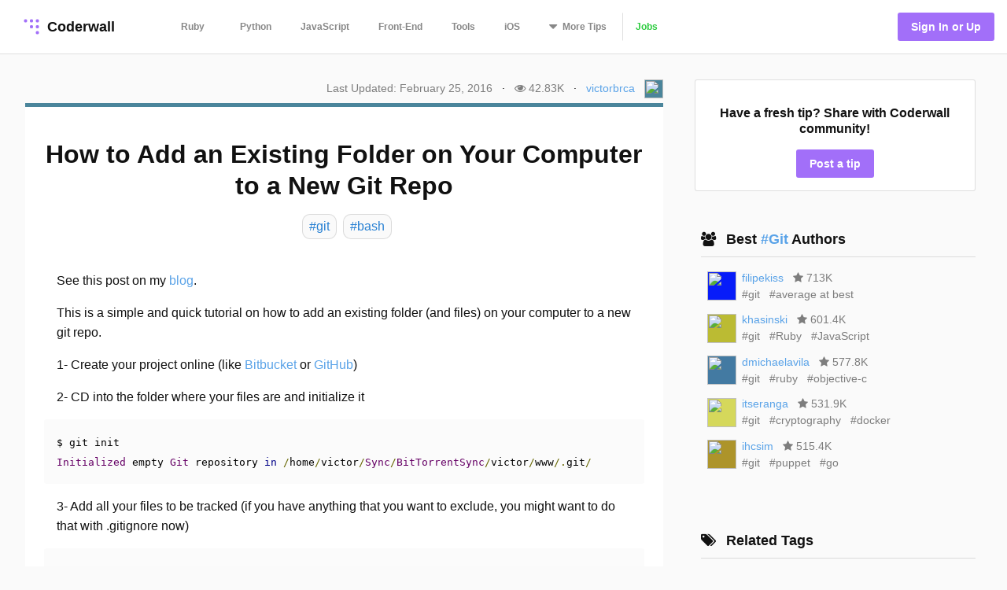

--- FILE ---
content_type: text/html; charset=utf-8
request_url: https://coderwall.com/p/2hnbua/how-to-add-an-existing-folder-on-your-computer-to-a-new-git-repo
body_size: 7033
content:
<!DOCTYPE html>
<html lang='en'>
<head>
<meta charset="UTF-8">
<title>How to Add an Existing Folder on Your Computer to a New Git Repo (Example)</title>
<meta name="description" content="A protip by victorbrca about git and bash.">
<meta name="keywords" content="git, bash">
<link rel="canonical" href="https://coderwall.com/p/2hnbua/how-to-add-an-existing-folder-on-your-computer-to-a-new-git-repo">
<meta property="og:title" content="How to Add an Existing Folder on Your Computer to a New Git Repo (Example)">
<meta property="og:url" content="https://coderwall.com/p/2hnbua/how-to-add-an-existing-folder-on-your-computer-to-a-new-git-repo">
<meta property="og:site_name" content="Coderwall">
<meta property="og:description" content="A protip by victorbrca about git and bash.">
<meta property="og:type" content="website">
<meta property="og:image" content="https://coderwall-assets-0.s3.amazonaws.com/uploads/user/avatar/120977/409302_10151131950910230_214813917_n-2.jpg">
<meta name="twitter:title" content="How to Add an Existing Folder on Your Computer to a New Git Repo (Example)">
<meta name="twitter:url" content="https://coderwall.com/p/2hnbua/how-to-add-an-existing-folder-on-your-computer-to-a-new-git-repo">
<meta name="twitter:site_name" content="Coderwall">
<meta name="twitter:site" content="@coderwall">
<meta name="twitter:card" content="summary">
<meta name="twitter:image" content="https://coderwall-assets-0.s3.amazonaws.com/uploads/user/avatar/120977/409302_10151131950910230_214813917_n-2.jpg">
<meta name="viewport" content="width=device-width,initial-scale=1">
<meta name="author" content="https://coderwall.com/victorbrca">
<link rel="stylesheet" media="all" href="https://coderwall.com/assets/application-f77ef3288df80623e2760e3503a01465ba8927606d85da2b8dd7718335f3d09e.css" />
<script src="https://coderwall.com/assets/application-bc7a77d521dc8cec56106a5f612fec3e45116b5b0f783d0b81b28d4a31c1c5fe.js"></script>
<script src="https://coderwall.com/packs/application-2ea76e7a47b328cbbe71.js"></script>
<meta name="csrf-param" content="authenticity_token" />
<meta name="csrf-token" content="7Jm6Bi2ku/Y/EZQu+CtJJ0AussnOLbzFYYlnd1Y8LjrgxGyy/XtSI53+Lj3F94P00ISetIGCbnOh89mMFdzZxw==" />
<!-- Google Tag Manager -->
<!--script>
  dataLayer = [{
    'user_email': '',
    'user_created_at': ''
  }];
</script-->

<script>(function(w,d,s,l,i){w[l]=w[l]||[];w[l].push({'gtm.start':
    new Date().getTime(),event:'gtm.js'});var f=d.getElementsByTagName(s)[0],
  j=d.createElement(s),dl=l!='dataLayer'?'&l='+l:'';j.async=true;j.src=
  'https://www.googletagmanager.com/gtm.js?id='+i+dl;f.parentNode.insertBefore(j,f);
})(window,document,'script','dataLayer','GTM-KXGFN96');</script>
<!-- End Google Tag Manager -->
  <script>
    (function(i,s,o,g,r,a,m){i['GoogleAnalyticsObject']=r;i[r]=i[r]||function(){
    (i[r].q=i[r].q||[]).push(arguments)},i[r].l=1*new Date();a=s.createElement(o),
    m=s.getElementsByTagName(o)[0];a.async=1;a.src=g;m.parentNode.insertBefore(a,m)
    })(window,document,'script','//www.google-analytics.com/analytics.js','ga');

    ga('create', 'UA-797907-8', 'auto', {'cookieExpires': 0});
    ga('set', 'anonymizeIp', true);
  </script>

<script>
  document.addEventListener('turbolinks:load', function() {
    _native.init("CVADL5QU", {
      targetClass: 'native-js'
    });
  });
</script>



</head>
<body>
<!-- Google Tag Manager (noscript) -->
<noscript><iframe src="https://www.googletagmanager.com/ns.html?id=GTM-KXGFN96"
                  height="0" width="0" style="display:none;visibility:hidden"></iframe></noscript>
<!-- End Google Tag Manager (noscript) -->
<div class='clearfix'>
<header class='border-bottom'>
<nav class='clearfix py2'>
<div class='col col-4 sm-col-3 md-col-2'>
<div class='sm-ml1'>
<a class='btn logo relative' href='https://coderwall.com/'>
<div class='absolute' style='top: 2px'>
<svg version="1.1" viewBox="0 0 20 20" width="30" height="30" xmlns="http://www.w3.org/2000/svg">
  <circle cx="5" cy="5" r="1.4142" fill="#A26FF9"/>
  <circle cx="10" cy="5" r="1.4142" fill="#A26FF9"/>
  <circle cx="15" cy="5" r="1.4142" fill="#A26FF9"/>
  <circle cx="10" cy="10" r="1.4142" fill="#A26FF9"/>
  <circle cx="15" cy="10" r="1.4142" fill="#A26FF9"/>
  <circle cx="15" cy="15" r="1.4142" fill="#A26FF9"/>
</svg>

</div>
<div class='left font-x-lg' style='padding-left: 35px;'>
Coderwall
</div>
</a>
</div>
</div>
<div class='col col-3 sm-col-6 md-col-7 h6'>
<a class='btn muted-until-hover xs-hide sm-mr1' href='/t/ruby/popular'>Ruby</a>
<a class='btn muted-until-hover xs-hide' href='/t/python/popular'>Python</a>
<a class='btn muted-until-hover xs-hide' href='/t/javascript/popular'>JavaScript</a>
<a class='btn muted-until-hover xs-hide sm-only-hide' href='/t/web/popular'>Front-End</a>
<a class='btn muted-until-hover xs-hide sm-only-hide' href='/t/tools/popular'>Tools</a>
<a class='btn muted-until-hover xs-hide sm-only-hide' href='/t/ios/popular'>iOS</a>
<div class='btn dropdown' style='margin-top: -3px;'>
<span class='h3 muted-until-hover'>
<i class="fa fa-sort-down relative xs-hide" style="top: -2px; margin-right: 2px;"></i>
</span>
<span class='muted-until-hover xs-ml3'>
<span class='xs-hide'>More</span>
Tips
</span>
<div class='dropdown-content bg-white mt1 py1 border z4' style='left:0'>
<a class='btn py1 muted-until-hover sm-hide' href='/t/ruby/popular'>Ruby</a>
<a class='btn py1 muted-until-hover sm-hide' href='/t/python/popular'>Python</a>
<a class='btn py1 muted-until-hover sm-hide' href='/t/javascript/popular'>JavaScript</a>
<a class='btn py1 muted-until-hover md-hide nowrap' href='/t/web/popular'>Front-End</a>
<a class='btn py1 muted-until-hover md-hide' href='/t/tools/popular'>Tools</a>
<a class='btn py1 muted-until-hover md-hide' href='/t/ios/popular'>iOS</a>
<a class='btn py1 muted-until-hover' href='/t/php/popular'>PHP</a>
<a class='btn py1 muted-until-hover' href='/t/android/popular'>Android</a>
<a class='btn py1 muted-until-hover' href='/t/dot-net/popular'>.NET</a>
<a class='btn py1 muted-until-hover' href='/t/java/popular'>Java</a>
<a class='btn py1 green md-hide' href='/jobs'>Jobs</a>
</div>
</div>
<a class='btn border-left xs-hide sm-only-hide' href='/jobs'>
<div class='green'>Jobs</div>
</a>
</div>
<div class='col col-5 sm-col-3 md-col-3'>
<div class='right pr2'>
<a class='btn btn-primary bg-purple white ml1' href='/signin'>Sign In or Up</a>
</div>
</div>
</nav>
</header>


<div class='mt1 px3'>

</div>
<main>
<div class='py2 px3'><script type='application/ld+json'>
{
  "@context": "http://schema.org",
  "@type": "Article",
  "@id": "how-to-add-an-existing-folder-on-your-computer-to-a-new-git-repo",
  "author": {
    "@type": "Person",
    "name": "Victor Mendonca"
  },
  "dateModified": "2016-02-25 18:47:56 UTC",
  "datePublished": "2016-02-25 18:47:56 UTC",
  "headline": "How to Add an Existing Folder on Your Computer to a New Git Repo (Example)",
  "url": "/p/2hnbua/how-to-add-an-existing-folder-on-your-computer-to-a-new-git-repo",
  "commentCount": 0,
  "keywords": "git, bash",

"articleBody": "See this post on my [blog](http://wazem.blogspot.ca/2014/11/how-to-add-existing-folder-to-new-git.html).\r\n\r\n\r\nThis is a simple and quick tutorial on how to add an existing folder (and files) on your computer to a new git repo.\r\n\r\n1- Create your project online (like [Bitbucket](https://bitbucket.org/) or [GitHub](https://github.com/))\r\n\r\n2- CD into the folder where your files are and initialize it\r\n\r\n```\r\n$ git init\r\nInitialized empty Git repository in /home/victor/Sync/BitTorrentSync/victor/www/.git/\r\n```\r\n\r\n3- Add all your files to be tracked (if you have anything that you want to exclude, you might want to do that with .gitignore now)\r\n\r\n```\r\n$ git add *\r\n```\r\n\r\n4- Commit with a initial message\r\n\r\n```\r\n$ git commit -m \"My initial commit\"\r\n[master (root-commit) 652fc1a] My initial commit\r\n 1942 files changed, 41072 insertions(+)\r\n create mode 100644 Arri/ARRICAM Checklist Project/ARRICAM ST CHECKLIST.doc\r\n create mode 100644 Arri/ARRICAM Checklist Project/k4.44256.0.jpg\r\n create mode 100644 Arri/ARRICAM Checklist Project/k5.42387.0.jpg\r\n create mode 100644 Arri/ARRICAM Checklist Project/k5.42388.0.jpg\r\n...\r\n create mode 100644 wazem.org/sub.sites/Koken/photo.spheres\r\n create mode 100644 wazem.org/sub.sites/Koken_Installer.zip\r\n create mode 100644 wazem.org/sub.sites/Koken_Installer/koken/index.php\r\n```\r\n\r\n5- Add the remote location (example below is for Bitbucket)\r\n\r\n```\r\n$ git remote add origin git@bitbucket.org:[user]/[my-repo].git\r\n```\r\n\r\n6- Push the files\r\n\r\n```\r\n$ git push -u origin master\r\nCounting objects: 2054, done.\r\nDelta compression using up to 4 threads.\r\nCompressing objects: 100% (2035/2035), done.\r\nWriting objects:   1% (41/2054), 4.41 MiB | 844.00 KiB/s\r\n```\r\n\r\nYou should see the following when it's done\r\n\r\n```\r\nTotal 2054 (delta 219), reused 0 (delta 0)\r\nTo git@bitbucket.org:[user]/[my-repo].git\r\n * [new branch]      master -\u0026gt; master\r\nBranch master set up to track remote branch master from origin.\r\n```",
  "description": "A protip by victorbrca about git and bash.",
  "publisher": {
    "@type": "Organization",
    "name": "Coderwall",
    "logo": {
      "@type": "ImageObject",
      "url": "/logo.png"
    },
    "url": "https://coderwall.com/"
  },
  "image": "/logo.png"
}


</script>
<div class='container'>
<div class='clearfix'>
<div class='sm-col sm-col sm-col-12 md-col-8'>
<div class='clearfix mt0 mb1'>
<div class='sm-right'>
<div class='diminish inline mr1'>Last Updated: February 25, 2016</div>
<span class='xs-hide'>
&middot;
<div class='diminish inline mx1'>
<i class="fa fa-eye"></i>
42.83K
</div>
</span>
&middot;
<span class='mx1'><a href="/victorbrca">victorbrca</a></span>
<div class='avatar' style='background-color: #4a859b;'><img src="https://coderwall-assets-0.s3.amazonaws.com/uploads/user/avatar/120977/409302_10151131950910230_214813917_n-2.jpg" /></div>
</div>
</div>
<div class='card p1' style='border-top:solid 5px #4a859b'>
<h1 class='mb2 center'>How to Add an Existing Folder on Your Computer to a New Git Repo</h1>
<div class='flex'>
<div class='mx-auto'>
<a class='pt02 pr1 pb02 pl1 bg-body-color border-box tag-rounded border mb1 ml1 left no-hover' href='/t/git/popular'>
<div class='font-lg tag-blue'>#git</div>
</a>
<a class='pt02 pr1 pb02 pl1 bg-body-color border-box tag-rounded border mb1 ml1 left no-hover' href='/t/bash/popular'>
<div class='font-lg tag-blue'>#bash</div>
</a>
</div>
</div>
<div class='content p3'><p>See this post on my <a href="http://wazem.blogspot.ca/2014/11/how-to-add-existing-folder-to-new-git.html" rel="nofollow">blog</a>.</p>&#x000A;&#x000A;<p>This is a simple and quick tutorial on how to add an existing folder (and files) on your computer to a new git repo.</p>&#x000A;&#x000A;<p>1- Create your project online (like <a href="https://bitbucket.org/" rel="nofollow">Bitbucket</a> or <a href="https://github.com/" rel="nofollow">GitHub</a>)</p>&#x000A;&#x000A;<p>2- CD into the folder where your files are and initialize it</p>&#x000A;&#x000A;<pre><code class="prettyprint">$ git init&#x000A;Initialized empty Git repository in /home/victor/Sync/BitTorrentSync/victor/www/.git/</code></pre>&#x000A;&#x000A;<p>3- Add all your files to be tracked (if you have anything that you want to exclude, you might want to do that with .gitignore now)</p>&#x000A;&#x000A;<pre><code class="prettyprint">$ git add *</code></pre>&#x000A;&#x000A;<p>4- Commit with a initial message</p>&#x000A;&#x000A;<pre><code class="prettyprint">$ git commit -m "My initial commit"&#x000A;[master (root-commit) 652fc1a] My initial commit&#x000A; 1942 files changed, 41072 insertions(+)&#x000A; create mode 100644 Arri/ARRICAM Checklist Project/ARRICAM ST CHECKLIST.doc&#x000A; create mode 100644 Arri/ARRICAM Checklist Project/k4.44256.0.jpg&#x000A; create mode 100644 Arri/ARRICAM Checklist Project/k5.42387.0.jpg&#x000A; create mode 100644 Arri/ARRICAM Checklist Project/k5.42388.0.jpg&#x000A;...&#x000A; create mode 100644 wazem.org/sub.sites/Koken/photo.spheres&#x000A; create mode 100644 wazem.org/sub.sites/Koken_Installer.zip&#x000A; create mode 100644 wazem.org/sub.sites/Koken_Installer/koken/index.php</code></pre>&#x000A;&#x000A;<p>5- Add the remote location (example below is for Bitbucket)</p>&#x000A;&#x000A;<pre><code class="prettyprint">$ git remote add origin git@bitbucket.org:[user]/[my-repo].git</code></pre>&#x000A;&#x000A;<p>6- Push the files</p>&#x000A;&#x000A;<pre><code class="prettyprint">$ git push -u origin master&#x000A;Counting objects: 2054, done.&#x000A;Delta compression using up to 4 threads.&#x000A;Compressing objects: 100% (2035/2035), done.&#x000A;Writing objects:   1% (41/2054), 4.41 MiB | 844.00 KiB/s</code></pre>&#x000A;&#x000A;<p>You should see the following when it's done</p>&#x000A;&#x000A;<pre><code class="prettyprint">Total 2054 (delta 219), reused 0 (delta 0)&#x000A;To git@bitbucket.org:[user]/[my-repo].git&#x000A; * [new branch]      master -&amp;gt; master&#x000A;Branch master set up to track remote branch master from origin.</code></pre></div>
<div class='flex'>
<div class='mx-auto'>
<a class='pt02 pr1 pb02 pl1 bg-body-color border-box tag-rounded border mb1 ml1 left no-hover' href='/t/git/popular'>
<div class='font-lg tag-blue'>#git</div>
</a>
<a class='pt02 pr1 pb02 pl1 bg-body-color border-box tag-rounded border mb1 ml1 left no-hover' href='/t/bash/popular'>
<div class='font-lg tag-blue'>#bash</div>
</a>
</div>
</div>
<div class='clearfix mt1 mb0 mx2 py2'>
<div class='clearfix border-bottom'>
<h4>
Written by
<a class='bold' href='/victorbrca'>
<span class='blue'>Victor Mendonca</span>
</a>
</h4>
</div>
<div class='clearfix mt1'>
<div class='btn btn-small pl0 mr1 mb1 xs-block'>
<div data='{&quot;heartableId&quot;:&quot;protip_103460&quot;,&quot;href&quot;:&quot;/p/2hnbua/likes&quot;,&quot;labels&quot;:[&quot;Recommend&quot;,&quot;Recommended&quot;]}' id='react-heart-button-protip_103460'></div>
</div>
<a class='btn btn-small pl0 mb1 mr1 xs-block' href='http://twitter.com/home?status=How+to+Add+an+Existing+Folder+on+Your+Computer+to+a+New+Git+Repo+via+%40coderwall%0A%0Ahttps%3A%2F%2Fcoderwall.com%2Fp%2F2hnbua' target='twitter'>
<span class='fixed-space-4'><i class="fa fa-twitter aqua h4"></i></span>
<span>Say Thanks</span>
</a>
<div class='btn btn-small pl0 mb1 mr1 xs-block'>
<div id='react-protip-subscribe-button'></div>
</div>
<a class='btn btn-small pl0 mb1 mr1 xs-block' href='/signup'>
<span class='fixed-space-4'><i class="fa fa-comment-o black h4"></i></span>
Respond
</a>
</div>
</div>
<div class='mt0 mb0 pt1 pb1 px2 bg-body-color'>
<h4 class='font-x-lg bold'>Related protips</h4>
<div class='border-bottom'></div>
<div class='protip clearfix py2'>
<h3 class='mt1 mb1'>
<a href='/p/fasnya/add-git-branch-name-to-bash-prompt' style='color: #5AA3E8;'>
Add git branch name to bash prompt
</a>
</h3>
<div class='diminish inline mr2'>
<i class="fa fa-eye"></i>
435.3K
</div>
<div class='diminish inline'>
<i class="fa fa-comment"></i>
4
</div>
</div>
<div class='clearfix border-bottom'></div>

<div class='protip clearfix py2'>
<h3 class='mt1 mb1'>
<a href='/p/9idt5g/keep-your-feature-branch-up-to-date' style='color: #5AA3E8;'>
Keep your feature branch up to date.
</a>
</h3>
<div class='diminish inline mr2'>
<i class="fa fa-eye"></i>
114.3K
</div>
<div class='diminish inline'>
<i class="fa fa-comment"></i>
12
</div>
</div>
<div class='clearfix border-bottom'></div>

<div class='protip clearfix py2'>
<h3 class='mt1 mb1'>
<a href='/p/e-azzg/store-your-private-data-inside-a-git-repository' style='color: #5AA3E8;'>
Store your private data inside a git repository
</a>
</h3>
<div class='diminish inline mr2'>
<i class="fa fa-eye"></i>
42.12K
</div>
<div class='diminish inline'>
<i class="fa fa-comment"></i>
0
</div>
</div>

</div>
<div class='clearfix'>
</div>
</div>
</div>
<div class='sm-col sm-col sm-col-12 md-col-4'>
<div class='clearfix sm-ml3 p1'>
<div class='clearfix bg-white rounded p2 border center'>
<h4 class='mb2'>Have a fresh tip? Share with Coderwall community!</h4>
<a class='btn rounded bg-purple white' href='/p/new'>
<div class='md-hide'>Post</div>
<div class='inline md-show'>Post a tip</div>
</a>
</div>
</div>
<div class='clearfix sm-ml3 mt3 p1'>
<div class='clearfix ml1 mb2'>
<div class='mt0 mb1 font-x-lg bold'>
<i class="fa fa-users mr1"></i>
Best
<a class='no-hover' href='/t/git/popular'>
 #Git 
</a>
Authors
</div>
<div class='border-bottom'></div>
</div>
<div class='clearfix ml1 mb2'>
<div class='clearfix mb1 ml1'>
<div class='col col-1'>
<div class='mt-third'>
<div class='avatar medium' style='background-color: #071cf9;'>
<img src="https://coderwall-assets-0.s3.amazonaws.com/uploads/user/avatar/25824/1900150_10203074354438338_1015529188_n.jpg" />
</div>
</div>
</div>
<div class='col col-11 overflow-hidden pl2'>
<div class='clearfix'>
<a href="/filipekiss">filipekiss</a>
<div class='diminish inline mx1'>
<i class="fa fa-star mr0"></i>
713K
</div>
</div>
<div class='clearfix'>
<a class='diminish no-hover' href='/t/git/popular'>
<div class='inline'>#git</div>
</a>
<a class='diminish no-hover' href='/t/average%20at%20best/popular'>
<div class='inline ml1'>#average at best</div>
</a>
</div>
</div>
</div>
<div class='clearfix mb1 ml1'>
<div class='col col-1'>
<div class='mt-third'>
<div class='avatar medium' style='background-color: #bbbb33;'>
<img src="https://coderwall-assets-0.s3.amazonaws.com/uploads/user/avatar/24935/10534_128567884189_828694189_2287781_3877042_n.jpg" />
</div>
</div>
</div>
<div class='col col-11 overflow-hidden pl2'>
<div class='clearfix'>
<a href="/khasinski">khasinski</a>
<div class='diminish inline mx1'>
<i class="fa fa-star mr0"></i>
601.4K
</div>
</div>
<div class='clearfix'>
<a class='diminish no-hover' href='/t/git/popular'>
<div class='inline'>#git</div>
</a>
<a class='diminish no-hover' href='/t/Ruby/popular'>
<div class='inline ml1'>#Ruby</div>
</a>
<a class='diminish no-hover' href='/t/JavaScript/popular'>
<div class='inline ml1'>#JavaScript</div>
</a>
</div>
</div>
</div>
<div class='clearfix mb1 ml1'>
<div class='col col-1'>
<div class='mt-third'>
<div class='avatar medium' style='background-color: #437aa2;'>
<img src="https://coderwall-assets-0.s3.amazonaws.com/uploads/user/avatar/85658/photo.JPG" />
</div>
</div>
</div>
<div class='col col-11 overflow-hidden pl2'>
<div class='clearfix'>
<a href="/dmichaelavila">dmichaelavila</a>
<div class='diminish inline mx1'>
<i class="fa fa-star mr0"></i>
577.8K
</div>
</div>
<div class='clearfix'>
<a class='diminish no-hover' href='/t/git/popular'>
<div class='inline'>#git</div>
</a>
<a class='diminish no-hover' href='/t/ruby/popular'>
<div class='inline ml1'>#ruby</div>
</a>
<a class='diminish no-hover' href='/t/objective-c/popular'>
<div class='inline ml1'>#objective-c</div>
</a>
</div>
</div>
</div>
<div class='clearfix mb1 ml1'>
<div class='col col-1'>
<div class='mt-third'>
<div class='avatar medium' style='background-color: #d5d85b;'>
<img src="https://coderwall-assets-0.s3.amazonaws.com/uploads/user/avatar/113865/892414_10151468467596730_1847316210_o.jpg" />
</div>
</div>
</div>
<div class='col col-11 overflow-hidden pl2'>
<div class='clearfix'>
<a href="/itseranga">itseranga</a>
<div class='diminish inline mx1'>
<i class="fa fa-star mr0"></i>
531.9K
</div>
</div>
<div class='clearfix'>
<a class='diminish no-hover' href='/t/git/popular'>
<div class='inline'>#git</div>
</a>
<a class='diminish no-hover' href='/t/cryptography/popular'>
<div class='inline ml1'>#cryptography</div>
</a>
<a class='diminish no-hover' href='/t/docker/popular'>
<div class='inline ml1'>#docker</div>
</a>
</div>
</div>
</div>
<div class='clearfix mb1 ml1'>
<div class='col col-1'>
<div class='mt-third'>
<div class='avatar medium' style='background-color: #ad942a;'>
<img src="https://coderwall-assets-0.s3.amazonaws.com/uploads/user/avatar/40693/130921_TCL_103_S.jpg" />
</div>
</div>
</div>
<div class='col col-11 overflow-hidden pl2'>
<div class='clearfix'>
<a href="/ihcsim">ihcsim</a>
<div class='diminish inline mx1'>
<i class="fa fa-star mr0"></i>
515.4K
</div>
</div>
<div class='clearfix'>
<a class='diminish no-hover' href='/t/git/popular'>
<div class='inline'>#git</div>
</a>
<a class='diminish no-hover' href='/t/puppet/popular'>
<div class='inline ml1'>#puppet</div>
</a>
<a class='diminish no-hover' href='/t/go/popular'>
<div class='inline ml1'>#go</div>
</a>
</div>
</div>
</div>
</div>
</div>
<div class='clearfix sm-ml3 mt3 p1'>
<div class='clearfix ml1 mb2'>
<div class='mt0 mb1 font-x-lg bold'>
<i class="fa fa-tags mr1"></i>
Related Tags
</div>
<div class='border-bottom'></div>
</div>
<a class='pt02 pr1 pb02 pl1 card border-box tag-rounded border mb1 ml1 left center no-hover' href='/t/git/popular'>
<div class='font-lg tag-blue'>#git</div>
</a>
<a class='pt02 pr1 pb02 pl1 card border-box tag-rounded border mb1 ml1 left center no-hover' href='/t/bash/popular'>
<div class='font-lg tag-blue'>#bash</div>
</a>
</div>
<div class='native-js clearfix ml3 md-show _300x250'>
<style>
  .#native_index# {
    background-color: #native_bg_color#;
    margin-bottom: 40px;
  }
  
  .#native_index# .native-main {
    color: #native_color# !important;
  }
  
  .#native_index# .native-cta {
    color: #native_cta_color#;
    background-color: #native_cta_bg_color#;
  }
</style>
<div class='native-flex #native_index#'>
<a class='native-main' href='#native_link#'>
<div class='native-sponsor'>Sponsored by</div>
<div class='native-title'>#native_company#</div>
<div class='native-desc'>#native_desc#</div>
<div class='native-footer'>
<div class='native-cta'>#native_cta#</div>
<img class='native-img' native_src='#native_logo#'>
</div>
</a>
</div>
</div>

<div class='clearfix sm-ml3 mt3 p1'>
<div class='mt0 mb1 font-x-lg bold'>
<i class="fa fa-folder-o mr1"></i>
Filed Under
</div>
<hr>
<div class='topic clearfix py1'>
<a href='/t/tools/popular'>
<div class='bold'><span class="translation_missing" title="translation missing: en.categories.long.tools">Tools</span></div>
</a>
</div>
</div>
<div class='clearfix sm-ml3 mt3 p1'>
<div class='clearfix'>
<div class='col col-7'>
<div class='mt0 font-x-lg bold'>
<i class="fa fa-diamond mr1"></i>
Awesome Job
</div>
</div>
<div class='col col-5'>
<div class='right font-sm bold'>
<a class='block' href='/jobs'>
See All Jobs
<i class="fa fa-arrow-right"></i>
</a>
</div>
</div>
</div>
<hr>
<div class='mt2 font-sm'>
<a class='border--green green bold' href='https://coderwall.com/jobs/new'>
Post a job for only
$299
</a>
</div>
</div>
<div class='clearfix ml3 mt4'>
<a target="_blank" class="link no-hover" rel="nofollow" href="/r/76/click"><img class="mt-third" alt="Thanks to our sponsor" src="https://coderwall.com/r/76" />
</a>
</div>
<div class='clearfix ml3 mt4' ga-location='Protip Sidebar'>
<div class='bsarocks bsap_74f50e679004d8f4d62fec4b0f74ccf1' id='bsap_1305410'></div>
</div>
<div class='native-js _native_ribbon'>
<div class='native-sponsor'>Sponsored by #native_company# — Learn More</div>
<a class='native-flex' href='#native_link#'>
<style>
  ._native_ribbon.native-js {
    background: linear-gradient(-30deg, #native_bg_color#E5, #native_bg_color#E5 45%, #native_bg_color# 45%) #fff;
  }
  
   ._native_ribbon .native-details,
   ._native_ribbon .native-sponsor,
   ._native_ribbon .native-bsa {
    color: #native_color# !important;
  }
  
   ._native_ribbon .native-details:hover {
    color: #native_color_hover# !important;
  }
  
   ._native_ribbon .native-cta {
    color: #native_cta_color#;
    background-color: #native_cta_bg_color#;
  }
  
   ._native_ribbon .native-cta:hover {
    color: #native_cta_color_hover;
    background-color: #native_cta_bg_color_hover#;
  }
</style>
<div class='native-main'>
<img class='native-img' native_src='#native_logo#'>
<div class='native-details'>
<span class='native-company'>#native_title#</span>
<span class='native-desc'>#native_desc#</span>
</div>
</div>
<span class='native-cta'>#native_cta#</span>
</a>
</div>

</div>
</div>
</div>
<script src='https://cdn.rawgit.com/google/code-prettify/master/loader/run_prettify.js'></script>
</div>
</main>
<footer class='border-top'>
<nav class='clearfix'>
<div class='col col-4 pt1 mt1'>
<a class='btn' href='https://twitter.com/coderwall' rel='nofollow' target='_blank'>
@coderwall
<i class="fa fa-twitter fa-1x ml1"></i>
</a>
</div>
<div class='col col-8 pt2 mt1'>
<div class='right'>
<a class='inline-block ml1' href='https://github.com/coderwall/coderwall-next' rel='nofollow'>
<i class="fa fa-github-alt"></i>
</a>
<a class='inline-block ml1' href='/t/hackerdesk/popular'>
<div class='sm-show'><i class="fa fa-gift"></i></div>
</a>
<a class="inline-block mx1" href="/categories/application-performance-monitoring">APM product comparisons
</a><a class='inline-block mr1' href='mailto:support@coderwall.com'>
Contact
</a>
<a class='inline-block mr1' href='/privacy_policy'>Privacy</a>
<a class='inline-block mr1' href='/tos'>Terms</a>
<p class='inline-block diminish inline mr1'>Copyright 2026</p>
</div>
</div>
<div class='col col-12 pb1'>
<div class='font-tiny diminish'>
This site is protected by reCAPTCHA and the Google
<a href='https://policies.google.com/privacy' rel='nofollow'>
Privacy Policy
</a>
and
<a href='https://policies.google.com/terms' rel='nofollow'>
Terms of Service
</a>
apply.
</div>

</div>
</nav>
</footer>
</div>
<div data='{&quot;currentUser&quot;:{&quot;item&quot;:null},&quot;currentProtip&quot;:{&quot;item&quot;:{&quot;id&quot;:103460,&quot;body&quot;:&quot;See this post on my [blog](http://wazem.blogspot.ca/2014/11/how-to-add-existing-folder-to-new-git.html).\r\n\r\n\r\nThis is a simple and quick tutorial on how to add an existing folder (and files) on your computer to a new git repo.\r\n\r\n1- Create your project online (like [Bitbucket](https://bitbucket.org/) or [GitHub](https://github.com/))\r\n\r\n2- CD into the folder where your files are and initialize it\r\n\r\n```\r\n$ git init\r\nInitialized empty Git repository in /home/victor/Sync/BitTorrentSync/victor/www/.git/\r\n```\r\n\r\n3- Add all your files to be tracked (if you have anything that you want to exclude, you might want to do that with .gitignore now)\r\n\r\n```\r\n$ git add *\r\n```\r\n\r\n4- Commit with a initial message\r\n\r\n```\r\n$ git commit -m \&quot;My initial commit\&quot;\r\n[master (root-commit) 652fc1a] My initial commit\r\n 1942 files changed, 41072 insertions(+)\r\n create mode 100644 Arri/ARRICAM Checklist Project/ARRICAM ST CHECKLIST.doc\r\n create mode 100644 Arri/ARRICAM Checklist Project/k4.44256.0.jpg\r\n create mode 100644 Arri/ARRICAM Checklist Project/k5.42387.0.jpg\r\n create mode 100644 Arri/ARRICAM Checklist Project/k5.42388.0.jpg\r\n...\r\n create mode 100644 wazem.org/sub.sites/Koken/photo.spheres\r\n create mode 100644 wazem.org/sub.sites/Koken_Installer.zip\r\n create mode 100644 wazem.org/sub.sites/Koken_Installer/koken/index.php\r\n```\r\n\r\n5- Add the remote location (example below is for Bitbucket)\r\n\r\n```\r\n$ git remote add origin git@bitbucket.org:[user]/[my-repo].git\r\n```\r\n\r\n6- Push the files\r\n\r\n```\r\n$ git push -u origin master\r\nCounting objects: 2054, done.\r\nDelta compression using up to 4 threads.\r\nCompressing objects: 100% (2035/2035), done.\r\nWriting objects:   1% (41/2054), 4.41 MiB | 844.00 KiB/s\r\n```\r\n\r\nYou should see the following when it&#39;s done\r\n\r\n```\r\nTotal 2054 (delta 219), reused 0 (delta 0)\r\nTo git@bitbucket.org:[user]/[my-repo].git\r\n * [new branch]      master -\u0026gt; master\r\nBranch master set up to track remote branch master from origin.\r\n```&quot;,&quot;created_at&quot;:&quot;2014-11-04T00:17:09.468Z&quot;,&quot;heartableId&quot;:&quot;protip_103460&quot;,&quot;hearts&quot;:3,&quot;html&quot;:&quot;\u003cp\u003eSee this post on my \u003ca href=\&quot;http://wazem.blogspot.ca/2014/11/how-to-add-existing-folder-to-new-git.html\&quot; rel=\&quot;nofollow\&quot;\u003eblog\u003c/a\u003e.\u003c/p\u003e\n\n\u003cp\u003eThis is a simple and quick tutorial on how to add an existing folder (and files) on your computer to a new git repo.\u003c/p\u003e\n\n\u003cp\u003e1- Create your project online (like \u003ca href=\&quot;https://bitbucket.org/\&quot; rel=\&quot;nofollow\&quot;\u003eBitbucket\u003c/a\u003e or \u003ca href=\&quot;https://github.com/\&quot; rel=\&quot;nofollow\&quot;\u003eGitHub\u003c/a\u003e)\u003c/p\u003e\n\n\u003cp\u003e2- CD into the folder where your files are and initialize it\u003c/p\u003e\n\n\u003cpre\u003e\u003ccode class=\&quot;prettyprint\&quot;\u003e$ git init\nInitialized empty Git repository in /home/victor/Sync/BitTorrentSync/victor/www/.git/\u003c/code\u003e\u003c/pre\u003e\n\n\u003cp\u003e3- Add all your files to be tracked (if you have anything that you want to exclude, you might want to do that with .gitignore now)\u003c/p\u003e\n\n\u003cpre\u003e\u003ccode class=\&quot;prettyprint\&quot;\u003e$ git add *\u003c/code\u003e\u003c/pre\u003e\n\n\u003cp\u003e4- Commit with a initial message\u003c/p\u003e\n\n\u003cpre\u003e\u003ccode class=\&quot;prettyprint\&quot;\u003e$ git commit -m \&quot;My initial commit\&quot;\n[master (root-commit) 652fc1a] My initial commit\n 1942 files changed, 41072 insertions(+)\n create mode 100644 Arri/ARRICAM Checklist Project/ARRICAM ST CHECKLIST.doc\n create mode 100644 Arri/ARRICAM Checklist Project/k4.44256.0.jpg\n create mode 100644 Arri/ARRICAM Checklist Project/k5.42387.0.jpg\n create mode 100644 Arri/ARRICAM Checklist Project/k5.42388.0.jpg\n...\n create mode 100644 wazem.org/sub.sites/Koken/photo.spheres\n create mode 100644 wazem.org/sub.sites/Koken_Installer.zip\n create mode 100644 wazem.org/sub.sites/Koken_Installer/koken/index.php\u003c/code\u003e\u003c/pre\u003e\n\n\u003cp\u003e5- Add the remote location (example below is for Bitbucket)\u003c/p\u003e\n\n\u003cpre\u003e\u003ccode class=\&quot;prettyprint\&quot;\u003e$ git remote add origin git@bitbucket.org:[user]/[my-repo].git\u003c/code\u003e\u003c/pre\u003e\n\n\u003cp\u003e6- Push the files\u003c/p\u003e\n\n\u003cpre\u003e\u003ccode class=\&quot;prettyprint\&quot;\u003e$ git push -u origin master\nCounting objects: 2054, done.\nDelta compression using up to 4 threads.\nCompressing objects: 100% (2035/2035), done.\nWriting objects:   1% (41/2054), 4.41 MiB | 844.00 KiB/s\u003c/code\u003e\u003c/pre\u003e\n\n\u003cp\u003eYou should see the following when it&#39;s done\u003c/p\u003e\n\n\u003cpre\u003e\u003ccode class=\&quot;prettyprint\&quot;\u003eTotal 2054 (delta 219), reused 0 (delta 0)\nTo git@bitbucket.org:[user]/[my-repo].git\n * [new branch]      master -\u0026amp;gt; master\nBranch master set up to track remote branch master from origin.\u003c/code\u003e\u003c/pre\u003e\n&quot;,&quot;public_id&quot;:&quot;2hnbua&quot;,&quot;subscribed&quot;:false,&quot;tags&quot;:[&quot;git&quot;,&quot;bash&quot;],&quot;title&quot;:&quot;How to Add an Existing Folder on Your Computer to a New Git Repo&quot;,&quot;upvotes&quot;:3}},&quot;comments&quot;:{&quot;items&quot;:[]}}' id='initial-redux-store'></div>
</body>
</html>


--- FILE ---
content_type: text/css
request_url: https://coderwall.com/assets/application-f77ef3288df80623e2760e3503a01465ba8927606d85da2b8dd7718335f3d09e.css
body_size: 13810
content:
html{-webkit-font-smoothing:antialiased}.bg-body-color{background-color:#fafafa}.field_with_errors input,.field_with_errors textarea{border:solid 1px #fa2f26}.hide_last_child:last-child{display:none}.font-sm{font-size:12px}.font-tiny{font-size:10px}.font-lg{font-size:16px}.font-x-lg{font-size:18px}.active{border-bottom:solid 3px #5AA3E8}h1 a,h2 a,h3 a{color:black}h1 a:hover,h2 a:hover,h3 a:hover{text-decoration:none !important}h3{font-weight:500 !important}h6{text-transform:uppercase}/*!
 *  Font Awesome 4.5.0 by @davegandy - http://fontawesome.io - @fontawesome
 *  License - http://fontawesome.io/license (Font: SIL OFL 1.1, CSS: MIT License)
 */@font-face{font-family:'FontAwesome';src:url("https://coderwall.com/assets/font-awesome/fontawesome-webfont-e219ece8f4d3e4ac455ef31cd3a7c7b5057ea68a109937fc26b03c6e99ee9322.eot?v=4.5.0");src:url("https://coderwall.com/assets/font-awesome/fontawesome-webfont-e219ece8f4d3e4ac455ef31cd3a7c7b5057ea68a109937fc26b03c6e99ee9322.eot?v=4.5.0#iefix") format("embedded-opentype"),url("https://coderwall.com/assets/font-awesome/fontawesome-webfont-ff82aeed6b9bb6701696c84d1b223d2e682eb78c89117a438ce6cfea8c498995.woff2?v=4.5.0") format("woff2"),url("https://coderwall.com/assets/font-awesome/fontawesome-webfont-c812ddc9e475d3e65d68a6b3b589ce598a2a5babb7afc55477d59215c4a38a40.woff?v=4.5.0") format("woff"),url("https://coderwall.com/assets/font-awesome/fontawesome-webfont-7b5a4320fba0d4c8f79327645b4b9cc875a2ec617a557e849b813918eb733499.ttf?v=4.5.0") format("truetype"),url("https://coderwall.com/assets/font-awesome/fontawesome-webfont-d67041fe5d50eef9ef671643968f7ce6b130eaaaaa2ce4d496b18d0a33aeb87b.svg?v=4.5.0#fontawesomeregular") format("svg");font-weight:normal;font-style:normal}.fa{display:inline-block;font:normal normal normal 14px/1 FontAwesome;font-size:inherit;text-rendering:auto;-webkit-font-smoothing:antialiased;-moz-osx-font-smoothing:grayscale}.fa-lg{font-size:1.3333333333em;line-height:0.75em;vertical-align:-15%}.fa-2x{font-size:2em}.fa-3x{font-size:3em}.fa-4x{font-size:4em}.fa-5x{font-size:5em}.fa-fw{width:1.2857142857em;text-align:center}.fa-ul{padding-left:0;margin-left:2.1428571429em;list-style-type:none}.fa-ul>li{position:relative}.fa-li{position:absolute;left:-2.1428571429em;width:2.1428571429em;top:0.1428571429em;text-align:center}.fa-li.fa-lg{left:-1.8571428571em}.fa-border{padding:.2em .25em .15em;border:solid 0.08em #eee;border-radius:.1em}.fa-pull-left{float:left}.fa-pull-right{float:right}.fa.fa-pull-left{margin-right:.3em}.fa.fa-pull-right{margin-left:.3em}.pull-right{float:right}.pull-left{float:left}.fa.pull-left{margin-right:.3em}.fa.pull-right{margin-left:.3em}.fa-spin{-webkit-animation:fa-spin 2s infinite linear;animation:fa-spin 2s infinite linear}.fa-pulse{-webkit-animation:fa-spin 1s infinite steps(8);animation:fa-spin 1s infinite steps(8)}@-webkit-keyframes fa-spin{0%{-webkit-transform:rotate(0deg);transform:rotate(0deg)}100%{-webkit-transform:rotate(359deg);transform:rotate(359deg)}}@keyframes fa-spin{0%{-webkit-transform:rotate(0deg);transform:rotate(0deg)}100%{-webkit-transform:rotate(359deg);transform:rotate(359deg)}}.fa-rotate-90{-webkit-transform:rotate(90deg);-ms-transform:rotate(90deg);transform:rotate(90deg)}.fa-rotate-180{-webkit-transform:rotate(180deg);-ms-transform:rotate(180deg);transform:rotate(180deg)}.fa-rotate-270{-webkit-transform:rotate(270deg);-ms-transform:rotate(270deg);transform:rotate(270deg)}.fa-flip-horizontal{-webkit-transform:scale(-1, 1);-ms-transform:scale(-1, 1);transform:scale(-1, 1)}.fa-flip-vertical{-webkit-transform:scale(1, -1);-ms-transform:scale(1, -1);transform:scale(1, -1)}:root .fa-rotate-90,:root .fa-rotate-180,:root .fa-rotate-270,:root .fa-flip-horizontal,:root .fa-flip-vertical{filter:none}.fa-stack{position:relative;display:inline-block;width:2em;height:2em;line-height:2em;vertical-align:middle}.fa-stack-1x,.fa-stack-2x{position:absolute;left:0;width:100%;text-align:center}.fa-stack-1x{line-height:inherit}.fa-stack-2x{font-size:2em}.fa-inverse{color:#fff}.fa-glass:before{content:""}.fa-music:before{content:""}.fa-search:before{content:""}.fa-envelope-o:before{content:""}.fa-heart:before{content:""}.fa-star:before{content:""}.fa-star-o:before{content:""}.fa-user:before{content:""}.fa-film:before{content:""}.fa-th-large:before{content:""}.fa-th:before{content:""}.fa-th-list:before{content:""}.fa-check:before{content:""}.fa-remove:before,.fa-close:before,.fa-times:before{content:""}.fa-search-plus:before{content:""}.fa-search-minus:before{content:""}.fa-power-off:before{content:""}.fa-signal:before{content:""}.fa-gear:before,.fa-cog:before{content:""}.fa-trash-o:before{content:""}.fa-home:before{content:""}.fa-file-o:before{content:""}.fa-clock-o:before{content:""}.fa-road:before{content:""}.fa-download:before{content:""}.fa-arrow-circle-o-down:before{content:""}.fa-arrow-circle-o-up:before{content:""}.fa-inbox:before{content:""}.fa-play-circle-o:before{content:""}.fa-rotate-right:before,.fa-repeat:before{content:""}.fa-refresh:before{content:""}.fa-list-alt:before{content:""}.fa-lock:before{content:""}.fa-flag:before{content:""}.fa-headphones:before{content:""}.fa-volume-off:before{content:""}.fa-volume-down:before{content:""}.fa-volume-up:before{content:""}.fa-qrcode:before{content:""}.fa-barcode:before{content:""}.fa-tag:before{content:""}.fa-tags:before{content:""}.fa-book:before{content:""}.fa-bookmark:before{content:""}.fa-print:before{content:""}.fa-camera:before{content:""}.fa-font:before{content:""}.fa-bold:before{content:""}.fa-italic:before{content:""}.fa-text-height:before{content:""}.fa-text-width:before{content:""}.fa-align-left:before{content:""}.fa-align-center:before{content:""}.fa-align-right:before{content:""}.fa-align-justify:before{content:""}.fa-list:before{content:""}.fa-dedent:before,.fa-outdent:before{content:""}.fa-indent:before{content:""}.fa-video-camera:before{content:""}.fa-photo:before,.fa-image:before,.fa-picture-o:before{content:""}.fa-pencil:before{content:""}.fa-map-marker:before{content:""}.fa-adjust:before{content:""}.fa-tint:before{content:""}.fa-edit:before,.fa-pencil-square-o:before{content:""}.fa-share-square-o:before{content:""}.fa-check-square-o:before{content:""}.fa-arrows:before{content:""}.fa-step-backward:before{content:""}.fa-fast-backward:before{content:""}.fa-backward:before{content:""}.fa-play:before{content:""}.fa-pause:before{content:""}.fa-stop:before{content:""}.fa-forward:before{content:""}.fa-fast-forward:before{content:""}.fa-step-forward:before{content:""}.fa-eject:before{content:""}.fa-chevron-left:before{content:""}.fa-chevron-right:before{content:""}.fa-plus-circle:before{content:""}.fa-minus-circle:before{content:""}.fa-times-circle:before{content:""}.fa-check-circle:before{content:""}.fa-question-circle:before{content:""}.fa-info-circle:before{content:""}.fa-crosshairs:before{content:""}.fa-times-circle-o:before{content:""}.fa-check-circle-o:before{content:""}.fa-ban:before{content:""}.fa-arrow-left:before{content:""}.fa-arrow-right:before{content:""}.fa-arrow-up:before{content:""}.fa-arrow-down:before{content:""}.fa-mail-forward:before,.fa-share:before{content:""}.fa-expand:before{content:""}.fa-compress:before{content:""}.fa-plus:before{content:""}.fa-minus:before{content:""}.fa-asterisk:before{content:""}.fa-exclamation-circle:before{content:""}.fa-gift:before{content:""}.fa-leaf:before{content:""}.fa-fire:before{content:""}.fa-eye:before{content:""}.fa-eye-slash:before{content:""}.fa-warning:before,.fa-exclamation-triangle:before{content:""}.fa-plane:before{content:""}.fa-calendar:before{content:""}.fa-random:before{content:""}.fa-comment:before{content:""}.fa-magnet:before{content:""}.fa-chevron-up:before{content:""}.fa-chevron-down:before{content:""}.fa-retweet:before{content:""}.fa-shopping-cart:before{content:""}.fa-folder:before{content:""}.fa-folder-open:before{content:""}.fa-arrows-v:before{content:""}.fa-arrows-h:before{content:""}.fa-bar-chart-o:before,.fa-bar-chart:before{content:""}.fa-twitter-square:before{content:""}.fa-facebook-square:before{content:""}.fa-camera-retro:before{content:""}.fa-key:before{content:""}.fa-gears:before,.fa-cogs:before{content:""}.fa-comments:before{content:""}.fa-thumbs-o-up:before{content:""}.fa-thumbs-o-down:before{content:""}.fa-star-half:before{content:""}.fa-heart-o:before{content:""}.fa-sign-out:before{content:""}.fa-linkedin-square:before{content:""}.fa-thumb-tack:before{content:""}.fa-external-link:before{content:""}.fa-sign-in:before{content:""}.fa-trophy:before{content:""}.fa-github-square:before{content:""}.fa-upload:before{content:""}.fa-lemon-o:before{content:""}.fa-phone:before{content:""}.fa-square-o:before{content:""}.fa-bookmark-o:before{content:""}.fa-phone-square:before{content:""}.fa-twitter:before{content:""}.fa-facebook-f:before,.fa-facebook:before{content:""}.fa-github:before{content:""}.fa-unlock:before{content:""}.fa-credit-card:before{content:""}.fa-feed:before,.fa-rss:before{content:""}.fa-hdd-o:before{content:""}.fa-bullhorn:before{content:""}.fa-bell:before{content:""}.fa-certificate:before{content:""}.fa-hand-o-right:before{content:""}.fa-hand-o-left:before{content:""}.fa-hand-o-up:before{content:""}.fa-hand-o-down:before{content:""}.fa-arrow-circle-left:before{content:""}.fa-arrow-circle-right:before{content:""}.fa-arrow-circle-up:before{content:""}.fa-arrow-circle-down:before{content:""}.fa-globe:before{content:""}.fa-wrench:before{content:""}.fa-tasks:before{content:""}.fa-filter:before{content:""}.fa-briefcase:before{content:""}.fa-arrows-alt:before{content:""}.fa-group:before,.fa-users:before{content:""}.fa-chain:before,.fa-link:before{content:""}.fa-cloud:before{content:""}.fa-flask:before{content:""}.fa-cut:before,.fa-scissors:before{content:""}.fa-copy:before,.fa-files-o:before{content:""}.fa-paperclip:before{content:""}.fa-save:before,.fa-floppy-o:before{content:""}.fa-square:before{content:""}.fa-navicon:before,.fa-reorder:before,.fa-bars:before{content:""}.fa-list-ul:before{content:""}.fa-list-ol:before{content:""}.fa-strikethrough:before{content:""}.fa-underline:before{content:""}.fa-table:before{content:""}.fa-magic:before{content:""}.fa-truck:before{content:""}.fa-pinterest:before{content:""}.fa-pinterest-square:before{content:""}.fa-google-plus-square:before{content:""}.fa-google-plus:before{content:""}.fa-money:before{content:""}.fa-caret-down:before{content:""}.fa-caret-up:before{content:""}.fa-caret-left:before{content:""}.fa-caret-right:before{content:""}.fa-columns:before{content:""}.fa-unsorted:before,.fa-sort:before{content:""}.fa-sort-down:before,.fa-sort-desc:before{content:""}.fa-sort-up:before,.fa-sort-asc:before{content:""}.fa-envelope:before{content:""}.fa-linkedin:before{content:""}.fa-rotate-left:before,.fa-undo:before{content:""}.fa-legal:before,.fa-gavel:before{content:""}.fa-dashboard:before,.fa-tachometer:before{content:""}.fa-comment-o:before{content:""}.fa-comments-o:before{content:""}.fa-flash:before,.fa-bolt:before{content:""}.fa-sitemap:before{content:""}.fa-umbrella:before{content:""}.fa-paste:before,.fa-clipboard:before{content:""}.fa-lightbulb-o:before{content:""}.fa-exchange:before{content:""}.fa-cloud-download:before{content:""}.fa-cloud-upload:before{content:""}.fa-user-md:before{content:""}.fa-stethoscope:before{content:""}.fa-suitcase:before{content:""}.fa-bell-o:before{content:""}.fa-coffee:before{content:""}.fa-cutlery:before{content:""}.fa-file-text-o:before{content:""}.fa-building-o:before{content:""}.fa-hospital-o:before{content:""}.fa-ambulance:before{content:""}.fa-medkit:before{content:""}.fa-fighter-jet:before{content:""}.fa-beer:before{content:""}.fa-h-square:before{content:""}.fa-plus-square:before{content:""}.fa-angle-double-left:before{content:""}.fa-angle-double-right:before{content:""}.fa-angle-double-up:before{content:""}.fa-angle-double-down:before{content:""}.fa-angle-left:before{content:""}.fa-angle-right:before{content:""}.fa-angle-up:before{content:""}.fa-angle-down:before{content:""}.fa-desktop:before{content:""}.fa-laptop:before{content:""}.fa-tablet:before{content:""}.fa-mobile-phone:before,.fa-mobile:before{content:""}.fa-circle-o:before{content:""}.fa-quote-left:before{content:""}.fa-quote-right:before{content:""}.fa-spinner:before{content:""}.fa-circle:before{content:""}.fa-mail-reply:before,.fa-reply:before{content:""}.fa-github-alt:before{content:""}.fa-folder-o:before{content:""}.fa-folder-open-o:before{content:""}.fa-smile-o:before{content:""}.fa-frown-o:before{content:""}.fa-meh-o:before{content:""}.fa-gamepad:before{content:""}.fa-keyboard-o:before{content:""}.fa-flag-o:before{content:""}.fa-flag-checkered:before{content:""}.fa-terminal:before{content:""}.fa-code:before{content:""}.fa-mail-reply-all:before,.fa-reply-all:before{content:""}.fa-star-half-empty:before,.fa-star-half-full:before,.fa-star-half-o:before{content:""}.fa-location-arrow:before{content:""}.fa-crop:before{content:""}.fa-code-fork:before{content:""}.fa-unlink:before,.fa-chain-broken:before{content:""}.fa-question:before{content:""}.fa-info:before{content:""}.fa-exclamation:before{content:""}.fa-superscript:before{content:""}.fa-subscript:before{content:""}.fa-eraser:before{content:""}.fa-puzzle-piece:before{content:""}.fa-microphone:before{content:""}.fa-microphone-slash:before{content:""}.fa-shield:before{content:""}.fa-calendar-o:before{content:""}.fa-fire-extinguisher:before{content:""}.fa-rocket:before{content:""}.fa-maxcdn:before{content:""}.fa-chevron-circle-left:before{content:""}.fa-chevron-circle-right:before{content:""}.fa-chevron-circle-up:before{content:""}.fa-chevron-circle-down:before{content:""}.fa-html5:before{content:""}.fa-css3:before{content:""}.fa-anchor:before{content:""}.fa-unlock-alt:before{content:""}.fa-bullseye:before{content:""}.fa-ellipsis-h:before{content:""}.fa-ellipsis-v:before{content:""}.fa-rss-square:before{content:""}.fa-play-circle:before{content:""}.fa-ticket:before{content:""}.fa-minus-square:before{content:""}.fa-minus-square-o:before{content:""}.fa-level-up:before{content:""}.fa-level-down:before{content:""}.fa-check-square:before{content:""}.fa-pencil-square:before{content:""}.fa-external-link-square:before{content:""}.fa-share-square:before{content:""}.fa-compass:before{content:""}.fa-toggle-down:before,.fa-caret-square-o-down:before{content:""}.fa-toggle-up:before,.fa-caret-square-o-up:before{content:""}.fa-toggle-right:before,.fa-caret-square-o-right:before{content:""}.fa-euro:before,.fa-eur:before{content:""}.fa-gbp:before{content:""}.fa-dollar:before,.fa-usd:before{content:""}.fa-rupee:before,.fa-inr:before{content:""}.fa-cny:before,.fa-rmb:before,.fa-yen:before,.fa-jpy:before{content:""}.fa-ruble:before,.fa-rouble:before,.fa-rub:before{content:""}.fa-won:before,.fa-krw:before{content:""}.fa-bitcoin:before,.fa-btc:before{content:""}.fa-file:before{content:""}.fa-file-text:before{content:""}.fa-sort-alpha-asc:before{content:""}.fa-sort-alpha-desc:before{content:""}.fa-sort-amount-asc:before{content:""}.fa-sort-amount-desc:before{content:""}.fa-sort-numeric-asc:before{content:""}.fa-sort-numeric-desc:before{content:""}.fa-thumbs-up:before{content:""}.fa-thumbs-down:before{content:""}.fa-youtube-square:before{content:""}.fa-youtube:before{content:""}.fa-xing:before{content:""}.fa-xing-square:before{content:""}.fa-youtube-play:before{content:""}.fa-dropbox:before{content:""}.fa-stack-overflow:before{content:""}.fa-instagram:before{content:""}.fa-flickr:before{content:""}.fa-adn:before{content:""}.fa-bitbucket:before{content:""}.fa-bitbucket-square:before{content:""}.fa-tumblr:before{content:""}.fa-tumblr-square:before{content:""}.fa-long-arrow-down:before{content:""}.fa-long-arrow-up:before{content:""}.fa-long-arrow-left:before{content:""}.fa-long-arrow-right:before{content:""}.fa-apple:before{content:""}.fa-windows:before{content:""}.fa-android:before{content:""}.fa-linux:before{content:""}.fa-dribbble:before{content:""}.fa-skype:before{content:""}.fa-foursquare:before{content:""}.fa-trello:before{content:""}.fa-female:before{content:""}.fa-male:before{content:""}.fa-gittip:before,.fa-gratipay:before{content:""}.fa-sun-o:before{content:""}.fa-moon-o:before{content:""}.fa-archive:before{content:""}.fa-bug:before{content:""}.fa-vk:before{content:""}.fa-weibo:before{content:""}.fa-renren:before{content:""}.fa-pagelines:before{content:""}.fa-stack-exchange:before{content:""}.fa-arrow-circle-o-right:before{content:""}.fa-arrow-circle-o-left:before{content:""}.fa-toggle-left:before,.fa-caret-square-o-left:before{content:""}.fa-dot-circle-o:before{content:""}.fa-wheelchair:before{content:""}.fa-vimeo-square:before{content:""}.fa-turkish-lira:before,.fa-try:before{content:""}.fa-plus-square-o:before{content:""}.fa-space-shuttle:before{content:""}.fa-slack:before{content:""}.fa-envelope-square:before{content:""}.fa-wordpress:before{content:""}.fa-openid:before{content:""}.fa-institution:before,.fa-bank:before,.fa-university:before{content:""}.fa-mortar-board:before,.fa-graduation-cap:before{content:""}.fa-yahoo:before{content:""}.fa-google:before{content:""}.fa-reddit:before{content:""}.fa-reddit-square:before{content:""}.fa-stumbleupon-circle:before{content:""}.fa-stumbleupon:before{content:""}.fa-delicious:before{content:""}.fa-digg:before{content:""}.fa-pied-piper:before{content:""}.fa-pied-piper-alt:before{content:""}.fa-drupal:before{content:""}.fa-joomla:before{content:""}.fa-language:before{content:""}.fa-fax:before{content:""}.fa-building:before{content:""}.fa-child:before{content:""}.fa-paw:before{content:""}.fa-spoon:before{content:""}.fa-cube:before{content:""}.fa-cubes:before{content:""}.fa-behance:before{content:""}.fa-behance-square:before{content:""}.fa-steam:before{content:""}.fa-steam-square:before{content:""}.fa-recycle:before{content:""}.fa-automobile:before,.fa-car:before{content:""}.fa-cab:before,.fa-taxi:before{content:""}.fa-tree:before{content:""}.fa-spotify:before{content:""}.fa-deviantart:before{content:""}.fa-soundcloud:before{content:""}.fa-database:before{content:""}.fa-file-pdf-o:before{content:""}.fa-file-word-o:before{content:""}.fa-file-excel-o:before{content:""}.fa-file-powerpoint-o:before{content:""}.fa-file-photo-o:before,.fa-file-picture-o:before,.fa-file-image-o:before{content:""}.fa-file-zip-o:before,.fa-file-archive-o:before{content:""}.fa-file-sound-o:before,.fa-file-audio-o:before{content:""}.fa-file-movie-o:before,.fa-file-video-o:before{content:""}.fa-file-code-o:before{content:""}.fa-vine:before{content:""}.fa-codepen:before{content:""}.fa-jsfiddle:before{content:""}.fa-life-bouy:before,.fa-life-buoy:before,.fa-life-saver:before,.fa-support:before,.fa-life-ring:before{content:""}.fa-circle-o-notch:before{content:""}.fa-ra:before,.fa-rebel:before{content:""}.fa-ge:before,.fa-empire:before{content:""}.fa-git-square:before{content:""}.fa-git:before{content:""}.fa-y-combinator-square:before,.fa-yc-square:before,.fa-hacker-news:before{content:""}.fa-tencent-weibo:before{content:""}.fa-qq:before{content:""}.fa-wechat:before,.fa-weixin:before{content:""}.fa-send:before,.fa-paper-plane:before{content:""}.fa-send-o:before,.fa-paper-plane-o:before{content:""}.fa-history:before{content:""}.fa-circle-thin:before{content:""}.fa-header:before{content:""}.fa-paragraph:before{content:""}.fa-sliders:before{content:""}.fa-share-alt:before{content:""}.fa-share-alt-square:before{content:""}.fa-bomb:before{content:""}.fa-soccer-ball-o:before,.fa-futbol-o:before{content:""}.fa-tty:before{content:""}.fa-binoculars:before{content:""}.fa-plug:before{content:""}.fa-slideshare:before{content:""}.fa-twitch:before{content:""}.fa-yelp:before{content:""}.fa-newspaper-o:before{content:""}.fa-wifi:before{content:""}.fa-calculator:before{content:""}.fa-paypal:before{content:""}.fa-google-wallet:before{content:""}.fa-cc-visa:before{content:""}.fa-cc-mastercard:before{content:""}.fa-cc-discover:before{content:""}.fa-cc-amex:before{content:""}.fa-cc-paypal:before{content:""}.fa-cc-stripe:before{content:""}.fa-bell-slash:before{content:""}.fa-bell-slash-o:before{content:""}.fa-trash:before{content:""}.fa-copyright:before{content:""}.fa-at:before{content:""}.fa-eyedropper:before{content:""}.fa-paint-brush:before{content:""}.fa-birthday-cake:before{content:""}.fa-area-chart:before{content:""}.fa-pie-chart:before{content:""}.fa-line-chart:before{content:""}.fa-lastfm:before{content:""}.fa-lastfm-square:before{content:""}.fa-toggle-off:before{content:""}.fa-toggle-on:before{content:""}.fa-bicycle:before{content:""}.fa-bus:before{content:""}.fa-ioxhost:before{content:""}.fa-angellist:before{content:""}.fa-cc:before{content:""}.fa-shekel:before,.fa-sheqel:before,.fa-ils:before{content:""}.fa-meanpath:before{content:""}.fa-buysellads:before{content:""}.fa-connectdevelop:before{content:""}.fa-dashcube:before{content:""}.fa-forumbee:before{content:""}.fa-leanpub:before{content:""}.fa-sellsy:before{content:""}.fa-shirtsinbulk:before{content:""}.fa-simplybuilt:before{content:""}.fa-skyatlas:before{content:""}.fa-cart-plus:before{content:""}.fa-cart-arrow-down:before{content:""}.fa-diamond:before{content:""}.fa-ship:before{content:""}.fa-user-secret:before{content:""}.fa-motorcycle:before{content:""}.fa-street-view:before{content:""}.fa-heartbeat:before{content:""}.fa-venus:before{content:""}.fa-mars:before{content:""}.fa-mercury:before{content:""}.fa-intersex:before,.fa-transgender:before{content:""}.fa-transgender-alt:before{content:""}.fa-venus-double:before{content:""}.fa-mars-double:before{content:""}.fa-venus-mars:before{content:""}.fa-mars-stroke:before{content:""}.fa-mars-stroke-v:before{content:""}.fa-mars-stroke-h:before{content:""}.fa-neuter:before{content:""}.fa-genderless:before{content:""}.fa-facebook-official:before{content:""}.fa-pinterest-p:before{content:""}.fa-whatsapp:before{content:""}.fa-server:before{content:""}.fa-user-plus:before{content:""}.fa-user-times:before{content:""}.fa-hotel:before,.fa-bed:before{content:""}.fa-viacoin:before{content:""}.fa-train:before{content:""}.fa-subway:before{content:""}.fa-medium:before{content:""}.fa-yc:before,.fa-y-combinator:before{content:""}.fa-optin-monster:before{content:""}.fa-opencart:before{content:""}.fa-expeditedssl:before{content:""}.fa-battery-4:before,.fa-battery-full:before{content:""}.fa-battery-3:before,.fa-battery-three-quarters:before{content:""}.fa-battery-2:before,.fa-battery-half:before{content:""}.fa-battery-1:before,.fa-battery-quarter:before{content:""}.fa-battery-0:before,.fa-battery-empty:before{content:""}.fa-mouse-pointer:before{content:""}.fa-i-cursor:before{content:""}.fa-object-group:before{content:""}.fa-object-ungroup:before{content:""}.fa-sticky-note:before{content:""}.fa-sticky-note-o:before{content:""}.fa-cc-jcb:before{content:""}.fa-cc-diners-club:before{content:""}.fa-clone:before{content:""}.fa-balance-scale:before{content:""}.fa-hourglass-o:before{content:""}.fa-hourglass-1:before,.fa-hourglass-start:before{content:""}.fa-hourglass-2:before,.fa-hourglass-half:before{content:""}.fa-hourglass-3:before,.fa-hourglass-end:before{content:""}.fa-hourglass:before{content:""}.fa-hand-grab-o:before,.fa-hand-rock-o:before{content:""}.fa-hand-stop-o:before,.fa-hand-paper-o:before{content:""}.fa-hand-scissors-o:before{content:""}.fa-hand-lizard-o:before{content:""}.fa-hand-spock-o:before{content:""}.fa-hand-pointer-o:before{content:""}.fa-hand-peace-o:before{content:""}.fa-trademark:before{content:""}.fa-registered:before{content:""}.fa-creative-commons:before{content:""}.fa-gg:before{content:""}.fa-gg-circle:before{content:""}.fa-tripadvisor:before{content:""}.fa-odnoklassniki:before{content:""}.fa-odnoklassniki-square:before{content:""}.fa-get-pocket:before{content:""}.fa-wikipedia-w:before{content:""}.fa-safari:before{content:""}.fa-chrome:before{content:""}.fa-firefox:before{content:""}.fa-opera:before{content:""}.fa-internet-explorer:before{content:""}.fa-tv:before,.fa-television:before{content:""}.fa-contao:before{content:""}.fa-500px:before{content:""}.fa-amazon:before{content:""}.fa-calendar-plus-o:before{content:""}.fa-calendar-minus-o:before{content:""}.fa-calendar-times-o:before{content:""}.fa-calendar-check-o:before{content:""}.fa-industry:before{content:""}.fa-map-pin:before{content:""}.fa-map-signs:before{content:""}.fa-map-o:before{content:""}.fa-map:before{content:""}.fa-commenting:before{content:""}.fa-commenting-o:before{content:""}.fa-houzz:before{content:""}.fa-vimeo:before{content:""}.fa-black-tie:before{content:""}.fa-fonticons:before{content:""}.fa-reddit-alien:before{content:""}.fa-edge:before{content:""}.fa-credit-card-alt:before{content:""}.fa-codiepie:before{content:""}.fa-modx:before{content:""}.fa-fort-awesome:before{content:""}.fa-usb:before{content:""}.fa-product-hunt:before{content:""}.fa-mixcloud:before{content:""}.fa-scribd:before{content:""}.fa-pause-circle:before{content:""}.fa-pause-circle-o:before{content:""}.fa-stop-circle:before{content:""}.fa-stop-circle-o:before{content:""}.fa-shopping-bag:before{content:""}.fa-shopping-basket:before{content:""}.fa-hashtag:before{content:""}.fa-bluetooth:before{content:""}.fa-bluetooth-b:before{content:""}.fa-percent:before{content:""}body{margin:0}img{max-width:100%}svg{max-height:100%}input,select,textarea,fieldset{font-family:inherit;font-size:1rem;box-sizing:border-box;margin-top:0;margin-bottom:0}label{vertical-align:middle}input[type=text],input[type=date],input[type=datetime],input[type=datetime-local],input[type=email],input[type=month],input[type=number],input[type=password],input[type=search],input[type=tel],input[type=time],input[type=url],input[type=week]{height:2.25rem;padding:0.5rem 0.5rem;vertical-align:middle;-webkit-appearance:none}select{line-height:1.75;padding:0.5rem 0.5rem}select:not([multiple]){height:2.25rem;vertical-align:middle}textarea{line-height:1.75;padding:0.5rem 0.5rem}table{border-collapse:separate;border-spacing:0;max-width:100%;width:100%}th{text-align:left;font-weight:bold}th,td{padding:0.25rem 1rem;line-height:inherit}th{vertical-align:bottom}td{vertical-align:top}body{font-family:"Helvetica Neue", Helvetica, Arial, sans-serif;line-height:1.5;font-size:14px}h1,h2,h3,h4,h5,h6{font-family:"Helvetica Neue", Helvetica, Arial, sans-serif;font-weight:bold;line-height:1.25;margin-top:1em;margin-bottom:0.5em}p{margin-top:0;margin-bottom:1rem}dl,ol,ul{margin-top:0;margin-bottom:1rem}pre,code,samp{font-family:Monaco, Consolas, monospace;font-size:inherit}pre{margin-top:0;margin-bottom:1rem;overflow-x:scroll}h1{font-size:2rem}h2{font-size:1.5rem}h3{font-size:18px}h4{font-size:1rem}h5{font-size:0.875rem}h6{font-size:0.75rem}body{color:#111;background-color:#fafafa}a{color:#5AA3E8;text-decoration:none}a:hover{text-decoration:underline}pre,code{background-color:transparent;border-radius:3px}hr{border:0;border-bottom-style:solid;border-bottom-width:1px;border-bottom-color:rgba(0,0,0,0.125)}.field{border-style:solid;border-width:1px;border-color:rgba(0,0,0,0.125);border-radius:3px}.field:focus,.field.is-focused{outline:none;border-color:#5AA3E8;box-shadow:0 0 0 2px color(#5AA3E8 a(0.5))}.field:disabled,.field.is-disabled{background-color:rgba(0,0,0,0.125);opacity:.5}.field:read-only:not(select),.field.is-read-only{background-color:rgba(0,0,0,0.125)}.field.is-success{border-color:#2ecc40}.field.is-success:focus,.field.is-success.is-focused{box-shadow:0 0 0 2px color(#2ecc40 a(0.5))}.field.is-warning{border-color:#ffdc00}.field.is-warning:focus,.field.is-warning.is-focused{box-shadow:0 0 0 2px color(#ffdc00 a(0.5))}.field:invalid,.field.is-error{border-color:#fa2f26}.field:invalid:focus,.field.is-focused:invalid,.field.is-error:focus,.field.is-error.is-focused{box-shadow:0 0 0 2px color(#fa2f26 a(0.5))}.table-light th,.table-light td{border-bottom-width:1px;border-bottom-style:solid;border-bottom-color:rgba(0,0,0,0.125)}.table-light tr:last-child td{border-bottom:0}.btn{font-family:inherit;font-size:inherit;font-weight:bold;text-decoration:none;cursor:pointer;display:inline-block;line-height:1.125rem;padding:0.5rem 1rem;margin:0;height:auto;border:1px solid transparent;vertical-align:middle;-webkit-appearance:none;color:inherit;background-color:transparent}.btn:disabled,.btn.disabled{cursor:auto}.btn:hover{text-decoration:none}::-moz-focus-inner{border:0;padding:0}.btn-primary{color:#fff;background-color:#fa2f26;border-radius:3px}.btn-primary:hover{box-shadow:inset 0 0 0 20rem rgba(0,0,0,0.0625)}.btn-primary:active{box-shadow:inset 0 0 0 20rem rgba(0,0,0,0.125),inset 0 3px 4px 0 rgba(0,0,0,0.25),0 0 1px rgba(0,0,0,0.125)}.btn-primary:disabled,.btn-primary.is-disabled{opacity:.5}.btn-outline,.btn-outline:hover{border-color:currentcolor}.btn-outline{border-radius:3px}.btn-outline:hover{box-shadow:inset 0 0 0 20rem rgba(0,0,0,0.0625)}.btn-outline:active{box-shadow:inset 0 0 0 20rem rgba(0,0,0,0.125),inset 0 3px 4px 0 rgba(0,0,0,0.25),0 0 1px rgba(0,0,0,0.125)}.btn-outline:disabled,.btn-outline.is-disabled{opacity:.5}.h1{font-size:2rem}.h2{font-size:1.5rem}.h3{font-size:18px}.h4{font-size:1rem}.h5{font-size:0.875rem}.h6{font-size:0.75rem}.bold{font-weight:bold}.regular{font-weight:normal}.italic{font-style:italic}.caps{text-transform:uppercase;letter-spacing:.2em}.left-align{text-align:left}.center{text-align:center}.right-align{text-align:right}.justify{text-align:justify}.nowrap{white-space:nowrap}.break-word{word-wrap:break-word}.truncate{max-width:100%;overflow:hidden;text-overflow:ellipsis;white-space:nowrap}.list-reset{list-style:none;padding-left:0}.inline{display:inline}.block{display:block}.inline-block{display:inline-block}.table{display:table}.table-cell{display:table-cell}.overflow-hidden{overflow:hidden}.overflow-scroll{overflow:scroll}.overflow-auto{overflow:auto}.overflow-y-scroll{overflow-y:scroll}.clearfix:before,.clearfix:after{content:" ";display:table}.clearfix:after{clear:both}.left{float:left}.right{float:right}@media (min-width: 40em){.sm-right{float:right}}.fit{max-width:100%}.border-box{box-sizing:border-box}.align-baseline{vertical-align:baseline}.align-top{vertical-align:top}.align-middle{vertical-align:middle}.align-bottom{vertical-align:bottom}.m0{margin:0}.mt0{margin-top:0}.mr0{margin-right:0}.mb0{margin-bottom:0}.ml0{margin-left:0}.mx0{margin-left:0;margin-right:0}.my0{margin-top:0;margin-bottom:0}.m1{margin:0.5rem}.mt1{margin-top:0.5rem}.mr1{margin-right:0.5rem}.mb1{margin-bottom:0.5rem}.ml1{margin-left:0.5rem}.mx1{margin-left:0.5rem;margin-right:0.5rem}.my1{margin-top:0.5rem;margin-bottom:0.5rem}.m2{margin:1rem}.mt2{margin-top:1rem}.mr2{margin-right:1rem}.mb2{margin-bottom:1rem}.ml2{margin-left:1rem}.mx2{margin-left:1rem;margin-right:1rem}.my2{margin-top:1rem;margin-bottom:1rem}.m3{margin:2rem}.mt3{margin-top:2rem}.mr3{margin-right:2rem}.mb3{margin-bottom:2rem}.ml3{margin-left:2rem}.mx3{margin-left:2rem;margin-right:2rem}.my3{margin-top:2rem;margin-bottom:2rem}.m4{margin:4rem}.mt4{margin-top:4rem}.mr4{margin-right:4rem}.mb4{margin-bottom:4rem}.ml4{margin-left:4rem}.mx4{margin-left:4rem;margin-right:4rem}.my4{margin-top:4rem;margin-bottom:4rem}.mxn1{margin-left:-0.5rem;margin-right:-0.5rem}.mxn2{margin-left:-1rem;margin-right:-1rem}.mxn3{margin-left:-2rem;margin-right:-2rem}.mxn4{margin-left:-4rem;margin-right:-4rem}.ml-auto{margin-left:auto}.mr-auto{margin-right:auto}.mx-auto{margin-left:auto;margin-right:auto}.p0{padding:0}.pt0{padding-top:0}.pr0{padding-right:0}.pb0{padding-bottom:0}.pl0{padding-left:0 !important}.px0{padding-left:0;padding-right:0}.py0{padding-top:0;padding-bottom:0}.p1{padding:0.5rem}.pt1{padding-top:0.5rem}.pr1{padding-right:0.5rem}.pb1{padding-bottom:0.5rem}.pl1{padding-left:0.5rem}.py1{padding-top:0.5rem;padding-bottom:0.5rem}.px1{padding-left:0.5rem;padding-right:0.5rem}.p2{padding:1rem}.pt2{padding-top:1rem}.pr2{padding-right:1rem}.pb2{padding-bottom:1rem}.pl2{padding-left:1rem}.py2{padding-top:1rem;padding-bottom:1rem}.px2{padding-left:1rem;padding-right:1rem}.p3{padding:2rem}.pt3{padding-top:2rem}.pr3{padding-right:2rem}.pb3{padding-bottom:2rem}.pl3{padding-left:2rem}.py3{padding-top:2rem;padding-bottom:2rem}.px3{padding-left:2rem;padding-right:2rem}.p4{padding:4rem}.pt4{padding-top:4rem}.pr4{padding-right:4rem}.pb4{padding-bottom:4rem}.pl4{padding-left:4rem}.py4{padding-top:4rem;padding-bottom:4rem}.px4{padding-left:4rem;padding-right:4rem}.relative{position:relative}.absolute{position:absolute}.fixed{position:fixed}.top-0{top:0}.right-0{right:0}.bottom-0{bottom:0}.left-0{left:0}.z1{z-index:1}.z2{z-index:2}.z3{z-index:3}.z4{z-index:4}.sm-show,.md-show,.lg-show{display:none !important}@media (min-width: 40em){.sm-show{display:block !important}}@media (min-width: 52em){.md-show{display:block !important}}@media (min-width: 64em){.lg-show{display:block !important}}@media (max-width: 58em){.sm-only-hide{display:none !important}}@media (min-width: 40em){.sm-hide{display:none !important}}@media (min-width: 52em){.md-hide{display:none !important}}@media (min-width: 64em){.lg-hide{display:none !important}}.display-none{display:none !important}.hide{position:absolute !important;height:1px;width:1px;overflow:hidden;clip:rect(1px, 1px, 1px, 1px)}.container{margin-left:auto;margin-right:auto}.col{float:left;box-sizing:border-box}.col-right{float:right;box-sizing:border-box}.col-1{width:8.3333333333%}.col-2{width:16.6666666667%}.col-3{width:25%}.col-4{width:33.3333333333%}.col-5{width:41.6666666667%}.col-6{width:50%}.col-7{width:58.3333333333%}.col-8{width:66.6666666667%}.col-9{width:75%}.col-10{width:83.3333333333%}.col-11{width:91.6666666667%}.col-12{width:100%}@media (min-width: 40em){.sm-col{float:left;box-sizing:border-box}.sm-col-right{float:right;box-sizing:border-box}.sm-col-1{width:8.3333333333%}.sm-col-2{width:16.6666666667%}.sm-col-3{width:25%}.sm-col-4{width:33.3333333333%}.sm-col-5{width:41.6666666667%}.sm-col-6{width:50%}.sm-col-7{width:58.3333333333%}.sm-col-8{width:66.6666666667%}.sm-col-9{width:75%}.sm-col-10{width:83.3333333333%}.sm-col-11{width:91.6666666667%}.sm-col-12{width:100%}}@media (min-width: 52em){.md-col{float:left;box-sizing:border-box}.md-col-right{float:right;box-sizing:border-box}.md-col-1{width:8.3333333333%}.md-col-2{width:16.6666666667%}.md-col-3{width:25%}.md-col-4{width:33.3333333333%}.md-col-5{width:41.6666666667%}.md-col-6{width:50%}.md-col-7{width:58.3333333333%}.md-col-8{width:66.6666666667%}.md-col-9{width:75%}.md-col-10{width:83.3333333333%}.md-col-11{width:91.6666666667%}.md-col-12{width:100%}}@media (min-width: 64em){.lg-col{float:left;box-sizing:border-box}.lg-col-right{float:right;box-sizing:border-box}.lg-col-1{width:8.3333333333%}.lg-col-2{width:16.6666666667%}.lg-col-3{width:25%}.lg-col-4{width:33.3333333333%}.lg-col-5{width:41.6666666667%}.lg-col-6{width:50%}.lg-col-7{width:58.3333333333%}.lg-col-8{width:66.6666666667%}.lg-col-9{width:75%}.lg-col-10{width:83.3333333333%}.lg-col-11{width:91.6666666667%}.lg-col-12{width:100%}}.flex{display:-webkit-box;display:-webkit-flex;display:-ms-flexbox;display:flex}.flex-column{-webkit-box-orient:vertical;-webkit-box-direction:normal;-webkit-flex-direction:column;-ms-flex-direction:column;flex-direction:column}.flex-wrap{-webkit-flex-wrap:wrap;-ms-flex-wrap:wrap;flex-wrap:wrap}.flex-center{-webkit-box-align:center;-webkit-align-items:center;-ms-flex-align:center;align-items:center}.flex-baseline{-webkit-box-align:baseline;-webkit-align-items:baseline;-ms-flex-align:baseline;align-items:baseline}.flex-stretch{-webkit-box-align:stretch;-webkit-align-items:stretch;-ms-flex-align:stretch;align-items:stretch}.flex-start{-webkit-box-align:start;-webkit-align-items:flex-start;-ms-flex-align:start;align-items:flex-start}.flex-end{-webkit-box-align:end;-webkit-align-items:flex-end;-ms-flex-align:end;align-items:flex-end}.flex-justify{-webkit-box-pack:justify;-webkit-justify-content:space-between;-ms-flex-pack:justify;justify-content:space-between}.flex-auto{-webkit-box-flex:1;-webkit-flex:1 1 auto;-ms-flex:1 1 auto;flex:1 1 auto;min-width:0;min-height:0}.flex-grow{-webkit-box-flex:1;-webkit-flex:1 0 auto;-ms-flex:1 0 auto;flex:1 0 auto}.flex-none{-webkit-box-flex:0;-webkit-flex:none;-ms-flex:none;flex:none}.flex-first{-webkit-box-ordinal-group:0;-webkit-order:-1;-ms-flex-order:-1;order:-1}.flex-last{-webkit-box-ordinal-group:100000;-webkit-order:99999;-ms-flex-order:99999;order:99999}@media (min-width: 40em){.sm-flex{display:-webkit-box;display:-webkit-flex;display:-ms-flexbox;display:flex}}@media (min-width: 52em){.md-flex{display:-webkit-box;display:-webkit-flex;display:-ms-flexbox;display:flex}}@media (min-width: 64em){.lg-flex{display:-webkit-box;display:-webkit-flex;display:-ms-flexbox;display:flex}}.border{border-style:solid;border-width:1px;border-color:rgba(0,0,0,0.125)}.border-top{border-top-style:solid;border-top-width:1px;border-top-color:rgba(0,0,0,0.125)}.border-right{border-right-style:solid;border-right-width:1px;border-right-color:rgba(0,0,0,0.125)}.border-bottom{border-bottom-style:solid;border-bottom-width:1px;border-bottom-color:rgba(0,0,0,0.125)}.border-left{border-left-style:solid;border-left-width:1px;border-left-color:rgba(0,0,0,0.125)}.border-none{border:0}.rounded{border-radius:3px}.circle{border-radius:50%}.rounded-top{border-radius:3px 3px 0 0}.rounded-right{border-radius:0 3px 3px 0}.rounded-bottom{border-radius:0 0 3px 3px}.rounded-left{border-radius:3px 0 0 3px}.not-rounded{border-radius:0}.black{color:#111}.gray{color:#aaa}.silver{color:#ddd}.white{color:#fff}.aqua{color:#7fdbff}.blue{color:#5AA3E8}.navy{color:#001f3f}.teal{color:#39cccc}.green{color:#2ecc40}.olive{color:#3d9970}.lime{color:#01ff70}.yellow{color:#ffdc00}.orange{color:#ff851b}.red{color:#fa2f26}.fuchsia{color:#f012be}.purple{color:#A26FF9}.maroon{color:#85144b}.color-inherit{color:inherit}.muted{opacity:.5}.muted-until-hover:not(:hover){opacity:.5}.bg-black{background-color:#111}.bg-gray{background-color:#aaa}.bg-silver{background-color:#ddd}.bg-white{background-color:#fff}.bg-aqua{background-color:#7fdbff}.bg-blue{background-color:#5AA3E8}.bg-navy{background-color:#001f3f}.bg-teal{background-color:#39cccc}.bg-green{background-color:#2ecc40}.bg-olive{background-color:#3d9970}.bg-lime{background-color:#01ff70}.bg-yellow{background-color:#ffdc00}.bg-orange{background-color:#ff851b}.bg-red{background-color:#fa2f26}.bg-fuchsia{background-color:#f012be}.bg-purple{background-color:#A26FF9}.bg-maroon{background-color:#85144b}.bg-darken-1{background-color:rgba(0,0,0,0.0625)}.bg-darken-2{background-color:rgba(0,0,0,0.125)}.bg-darken-3{background-color:rgba(0,0,0,0.25)}.bg-darken-4{background-color:rgba(0,0,0,0.5)}.bg-lighten-1{background-color:rgba(255,255,255,0.0625)}.bg-lighten-2{background-color:rgba(255,255,255,0.125)}.bg-lighten-3{background-color:rgba(255,255,255,0.25)}.bg-lighten-4{background-color:rgba(255,255,255,0.5)}.bg-cover{background-size:cover}.bg-contain{background-size:contain}.bg-center{background-position:center}.bg-top{background-position:top}.bg-right{background-position:right}.bg-bottom{background-position:bottom}.bg-left{background-position:left}.border-black{border-color:#111}.border-gray{border-color:#aaa}.border-silver{border-color:#ddd}.border-white{border-color:#fff}.border-aqua{border-color:#7fdbff}.border-blue{border-color:#5AA3E8}.border-navy{border-color:#001f3f}.border-teal{border-color:#39cccc}.border-green{border-color:#2ecc40}.border-olive{border-color:#3d9970}.border-lime{border-color:#01ff70}.border-yellow{border-color:#ffdc00}.border-orange{border-color:#ff851b}.border-red{border-color:#fa2f26}.border-fuchsia{border-color:#f012be}.border-purple{border-color:#A26FF9}.border-maroon{border-color:#85144b}.border-darken-1{border-color:rgba(0,0,0,0.0625)}.border-darken-2{border-color:rgba(0,0,0,0.125)}.border-darken-3{border-color:rgba(0,0,0,0.25)}.border-darken-4{border-color:rgba(0,0,0,0.5)}.border-lighten-1{border-color:rgba(255,255,255,0.0625)}.border-lighten-2{border-color:rgba(255,255,255,0.125)}.border-lighten-3{border-color:rgba(255,255,255,0.25)}.border-lighten-4{border-color:rgba(255,255,255,0.5)}.btn-small{padding:0.25rem 0.5rem}.btn-big{padding:1rem 1.25rem}.btn-narrow{padding-left:0.5rem;padding-right:0.5rem}.field-dark{color:white;background-color:rgba(0,0,0,0.25);border:1px solid rgba(0,0,0,0.0625);border-radius:3px}.field-dark::-webkit-input-placeholder{color:#FFFFFF;color:rgba(255,255,255,0.75)}.field-dark::-moz-placeholder{color:#FFFFFF;color:rgba(255,255,255,0.75)}.field-dark:-ms-input-placeholder{color:#FFFFFF;color:rgba(255,255,255,0.75)}.field-dark::placeholder{color:#FFFFFF;color:rgba(255,255,255,0.75)}.field-dark:focus{outline:0;border:1px solid #FFFFFF;border:1px solid rgba(255,255,255,0.5);box-shadow:0 0 0 2px rgba(255,255,255,0.25)}.field-dark:read-only:not(select){background-color:#FFFFFF;background-color:rgba(255,255,255,0.25)}.field-dark.is-success{border-color:#2ecc40}.field-dark.is-success:focus{box-shadow:0 0 0 2px color(#2ecc40 a(0.5))}.field-dark.is-warning{border-color:#ffdc00}.field-dark.is-warning:focus{box-shadow:0 0 0 2px color(#ffdc00 a(0.5))}.field-dark:invalid,.field-dark.is-error{border-color:#fa2f26}.field-dark.is-error:focus{box-shadow:0 0 0 2px color(#fa2f26 a(0.5))}.range-light{color:inherit;background-color:transparent;-webkit-appearance:none}.range-light::-webkit-slider-thumb{-webkit-appearance:none;border-radius:3px;background-color:currentcolor}.range-light::-moz-range-thumb{border-radius:3px;border-color:transparent;border-width:0;background-color:currentcolor}.range-light::-webkit-slider-runnable-track{border-radius:3px;background-color:rgba(0,0,0,0.25)}.range-light::-moz-range-track{border-radius:3px;background-color:rgba(0,0,0,0.25)}.range-light:focus{outline:none}.range-light:focus::-webkit-slider-thumb{outline:none;border:0;box-shadow:0 0 1px 2px currentcolor}.range-light:focus::-moz-range-thumb{outline:none;border:0;box-shadow:0 0 0 3px rgba(0,0,0,0.25)}.progress{background-color:rgba(0,0,0,0.125);border:0;border-radius:10000px}.progress::-webkit-progress-bar{-webkit-appearance:none;background-color:rgba(0,0,0,0.125)}.progress::-webkit-progress-value{-webkit-appearance:none;background-color:currentColor}.progress::-moz-progress-bar{background-color:currentColor}.hljs{-webkit-text-size-adjust:none}.hljs-comment,.diff .hljs-header,.hljs-javadoc{color:#aaa;font-style:italic}.hljs-keyword,.css .rule .hljs-keyword,.hljs-winutils,.nginx .hljs-title,.hljs-subst,.hljs-request,.hljs-status{color:#111;font-weight:bold}.hljs-number,.hljs-hexcolor,.ruby .hljs-constant{color:#3d9970}.hljs-string,.hljs-tag .hljs-value,.hljs-phpdoc,.hljs-dartdoc,.tex .hljs-formula{color:#fa2f26}.hljs-title,.hljs-id,.scss .hljs-preprocessor{color:#fa2f26;font-weight:bold}.hljs-list .hljs-keyword,.hljs-subst{font-weight:normal}.hljs-class .hljs-title,.hljs-type,.vhdl .hljs-literal,.tex .hljs-command{color:#001f3f;font-weight:bold}.hljs-tag,.hljs-tag .hljs-title,.hljs-rules .hljs-property,.django .hljs-tag .hljs-keyword{color:#001f3f;font-weight:normal}.hljs-attribute,.hljs-variable,.lisp .hljs-body{color:#3d9970}.hljs-regexp{color:#3d9970}.hljs-symbol,.ruby .hljs-symbol .hljs-string,.lisp .hljs-keyword,.clojure .hljs-keyword,.scheme .hljs-keyword,.tex .hljs-special,.hljs-prompt{color:#A26FF9}.hljs-built_in{color:#001f3f}.hljs-preprocessor,.hljs-pragma,.hljs-pi,.hljs-doctype,.hljs-shebang,.hljs-cdata{color:#aaa;font-weight:bold}.hljs-deletion{background:#f012be}.hljs-addition{background:#01ff70}.diff .hljs-change{background:#001f3f}.hljs-chunk{color:#ddd}input[type=range]{vertical-align:middle;background-color:transparent}.range-light{color:inherit;-webkit-appearance:none;padding-top:0.5rem;padding-bottom:0.5rem}.range-light::-webkit-slider-thumb{-webkit-appearance:none;position:relative;width:0.5rem;height:1.25rem;border-radius:3px;background-color:currentcolor;cursor:pointer;margin-top:-0.5rem}.range-light::-webkit-slider-thumb:before{content:'';display:block;position:absolute;top:-0.5rem;left:-0.875rem;width:2.25rem;height:2.25rem;opacity:0}.range-light::-moz-range-thumb{width:0.5rem;height:1.25rem;border-radius:3px;border-color:transparent;border-width:0;background-color:currentcolor;cursor:pointer}.range-light::-webkit-slider-runnable-track{height:0.25rem;cursor:pointer;border-radius:3px;background-color:rgba(0,0,0,0.25)}.range-light::-moz-range-track{height:0.25rem;cursor:pointer;border-radius:3px;background-color:rgba(0,0,0,0.25)}.range-light:focus{outline:none}.range-light:focus::-webkit-slider-thumb{outline:none;border:0;box-shadow:0 0 1px 2px currentcolor}.range-light:focus::-moz-range-thumb{outline:none;border:0;box-shadow:0 0 0 3px rgba(0,0,0,0.25)}.progress{display:block;width:100%;height:0.5625rem;margin:0.5rem 0;background-color:rgba(0,0,0,0.125);border:0;border-radius:10000px;overflow:hidden;-webkit-appearance:none}.progress::-webkit-progress-bar{-webkit-appearance:none;background-color:rgba(0,0,0,0.125)}.progress::-webkit-progress-value{-webkit-appearance:none;background-color:currentColor}.progress::-moz-progress-bar{background-color:currentColor}@media (max-width: 40em){.xs-m0{margin:0}.xs-mt0{margin-top:0}.xs-mr0{margin-right:0}.xs-mb0{margin-bottom:0}.xs-ml0{margin-left:0}.xs-mx0{margin-left:0;margin-right:0}.xs-my0{margin-top:0;margin-bottom:0}.xs-m1{margin:0.5rem}.xs-mt1{margin-top:0.5rem}.xs-mr1{margin-right:0.5rem}.xs-mb1{margin-bottom:0.5rem}.xs-ml1{margin-left:0.5rem}.xs-mx1{margin-left:0.5rem;margin-right:0.5rem}.xs-my1{margin-top:0.5rem;margin-bottom:0.5rem}.xs-m2{margin:1rem}.xs-mt2{margin-top:1rem}.xs-mr2{margin-right:1rem}.xs-mb2{margin-bottom:1rem}.xs-ml2{margin-left:1rem}.xs-mx2{margin-left:1rem;margin-right:1rem}.xs-my2{margin-top:1rem;margin-bottom:1rem}.xs-m3{margin:2rem}.xs-mt3{margin-top:2rem}.xs-mr3{margin-right:2rem}.xs-mb3{margin-bottom:2rem}.xs-ml3{margin-left:2rem}.xs-mx3{margin-left:2rem;margin-right:2rem}.xs-my3{margin-top:2rem;margin-bottom:2rem}.xs-m4{margin:4rem}.xs-mt4{margin-top:4rem}.xs-mr4{margin-right:4rem}.xs-mb4{margin-bottom:4rem}.xs-ml4{margin-left:4rem}.xs-mx4{margin-left:4rem;margin-right:4rem}.xs-my4{margin-top:4rem;margin-bottom:4rem}.xs-mxn1{margin-left:-0.5rem;margin-right:-0.5rem}.xs-mxn2{margin-left:-1rem;margin-right:-1rem}.xs-mxn3{margin-left:-2rem;margin-right:-2rem}.xs-mxn4{margin-left:-4rem;margin-right:-4rem}.xs-ml-auto{margin-left:auto}.xs-mr-auto{margin-right:auto}.xs-mx-auto{margin-left:auto;margin-right:auto}}@media (min-width: 40em){.sm-m0{margin:0}.sm-mt0{margin-top:0}.sm-mr0{margin-right:0}.sm-mb0{margin-bottom:0}.sm-ml0{margin-left:0}.sm-m1{margin:0.5rem}.sm-mt1{margin-top:0.5rem}.sm-mr1{margin-right:0.5rem}.sm-mb1{margin-bottom:0.5rem}.sm-ml1{margin-left:0.5rem}.sm-m2{margin:1rem}.sm-mt2{margin-top:1rem}.sm-mr2{margin-right:1rem}.sm-mb2{margin-bottom:1rem}.sm-ml2{margin-left:1rem}.sm-m3{margin:2rem}.sm-mt3{margin-top:2rem}.sm-mr3{margin-right:2rem}.sm-mb3{margin-bottom:2rem}.sm-ml3{margin-left:2rem}.sm-m4{margin:4rem}.sm-mt4{margin-top:4rem}.sm-mr4{margin-right:4rem}.sm-mb4{margin-bottom:4rem}.sm-ml4{margin-left:4rem}.sm-mxn1{margin-left:-0.5rem;margin-right:-0.5rem}.sm-mxn2{margin-left:-1rem;margin-right:-1rem}.sm-mxn3{margin-left:-2rem;margin-right:-2rem}.sm-mxn4{margin-left:-4rem;margin-right:-4rem}.sm-mx-auto{margin-left:auto;margin-right:auto}}@media (min-width: 52em){.md-m0{margin:0}.md-mt0{margin-top:0}.md-mr0{margin-right:0}.md-mb0{margin-bottom:0}.md-ml0{margin-left:0}.md-m1{margin:0.5rem}.md-mt1{margin-top:0.5rem}.md-mr1{margin-right:0.5rem}.md-mb1{margin-bottom:0.5rem}.md-ml1{margin-left:0.5rem}.md-m2{margin:1rem}.md-mt2{margin-top:1rem}.md-mr2{margin-right:1rem}.md-mb2{margin-bottom:1rem}.md-ml2{margin-left:1rem}.md-m3{margin:2rem}.md-mt3{margin-top:2rem}.md-mr3{margin-right:2rem}.md-mb3{margin-bottom:2rem}.md-ml3{margin-left:2rem}.md-m4{margin:4rem}.md-mt4{margin-top:4rem}.md-mr4{margin-right:4rem}.md-mb4{margin-bottom:4rem}.md-ml4{margin-left:4rem}.md-mxn1{margin-left:-0.5rem;margin-right:-0.5rem}.md-mxn2{margin-left:-1rem;margin-right:-1rem}.md-mxn3{margin-left:-2rem;margin-right:-2rem}.md-mxn4{margin-left:-4rem;margin-right:-4rem}.md-mx-auto{margin-left:auto;margin-right:auto}}@media (min-width: 64em){.lg-m0{margin:0}.lg-mt0{margin-top:0}.lg-mr0{margin-right:0}.lg-mb0{margin-bottom:0}.lg-ml0{margin-left:0}.lg-m1{margin:0.5rem}.lg-mt1{margin-top:0.5rem}.lg-mr1{margin-right:0.5rem}.lg-mb1{margin-bottom:0.5rem}.lg-ml1{margin-left:0.5rem}.lg-m2{margin:1rem}.lg-mt2{margin-top:1rem}.lg-mr2{margin-right:1rem}.lg-mb2{margin-bottom:1rem}.lg-ml2{margin-left:1rem}.lg-m3{margin:2rem}.lg-mt3{margin-top:2rem}.lg-mr3{margin-right:2rem}.lg-mb3{margin-bottom:2rem}.lg-ml3{margin-left:2rem}.lg-m4{margin:4rem}.lg-mt4{margin-top:4rem}.lg-mr4{margin-right:4rem}.lg-mb4{margin-bottom:4rem}.lg-ml4{margin-left:4rem}.lg-mxn1{margin-left:-0.5rem;margin-right:-0.5rem}.lg-mxn2{margin-left:-1rem;margin-right:-1rem}.lg-mxn3{margin-left:-2rem;margin-right:-2rem}.lg-mxn4{margin-left:-4rem;margin-right:-4rem}.lg-mx-auto{margin-left:auto;margin-right:auto}}@media (min-width: 40em){.sm-p1{padding:0.5rem}.sm-py1{padding-top:0.5rem;padding-bottom:0.5rem}.sm-px1{padding-left:0.5rem;padding-right:0.5rem}.sm-p2{padding:1rem}.sm-py2{padding-top:1rem;padding-bottom:1rem}.sm-px2{padding-left:1rem;padding-right:1rem}.sm-p3{padding:2rem}.sm-py3{padding-top:2rem;padding-bottom:2rem}.sm-px3{padding-left:2rem;padding-right:2rem}.sm-p4{padding:4rem}.sm-py4{padding-top:4rem;padding-bottom:4rem}.sm-px4{padding-left:4rem;padding-right:4rem}}@media (min-width: 52em){.md-p1{padding:0.5rem}.md-py1{padding-top:0.5rem;padding-bottom:0.5rem}.md-px1{padding-left:0.5rem;padding-right:0.5rem}.md-p2{padding:1rem}.md-py2{padding-top:1rem;padding-bottom:1rem}.md-px2{padding-left:1rem;padding-right:1rem}.md-p3{padding:2rem}.md-py3{padding-top:2rem;padding-bottom:2rem}.md-px3{padding-left:2rem;padding-right:2rem}.md-p4{padding:4rem}.md-py4{padding-top:4rem;padding-bottom:4rem}.md-px4{padding-left:4rem;padding-right:4rem}}@media (min-width: 64em){.lg-p1{padding:0.5rem}.lg-py1{padding-top:0.5rem;padding-bottom:0.5rem}.lg-px1{padding-left:0.5rem;padding-right:0.5rem}.lg-p2{padding:1rem}.lg-py2{padding-top:1rem;padding-bottom:1rem}.lg-px2{padding-left:1rem;padding-right:1rem}.lg-p3{padding:2rem}.lg-py3{padding-top:2rem;padding-bottom:2rem}.lg-px3{padding-left:2rem;padding-right:2rem}.lg-p4{padding:4rem}.lg-py4{padding-top:4rem;padding-bottom:4rem}.lg-px4{padding-left:4rem;padding-right:4rem}}.table{display:table;width:100%}.table-cell{display:table-cell;vertical-align:middle}.table-fixed{table-layout:fixed}@media (min-width: 40em){.sm-table{display:table;width:100%}.sm-table-cell{display:table-cell;vertical-align:middle}}@media (min-width: 52em){.md-table{display:table;width:100%}.md-table-cell{display:table-cell;vertical-align:middle}}@media (min-width: 64em){.lg-table{display:table;width:100%}.lg-table-cell{display:table-cell;vertical-align:middle}}.x-group-item{margin-left:-1px}.x-group-item:first-of-type{margin-left:0}.y-group-item{margin-top:-1px}.y-group-item:first-of-type{margin-top:0}.x-group-item:focus,.y-group-item:focus{position:relative;z-index:1}.h00{font-size:4rem}.h0{font-size:3rem}@media (min-width: 52em){.h00-responsive{font-size:8vw}.h0-responsive{font-size:6vw}.h1-responsive{font-size:4vw}}@media (min-width: 96em){.h00-responsive{font-size:7.68rem}.h0-responsive{font-size:5.76rem}.h1-responsive{font-size:3.84rem}}.content{font-size:16px;line-height:25px}.content.small{font-size:14px !important;line-height:1.5 !important}.content a{word-break:break-all;color:#5AA3E8 !important}.content img{max-width:100%;display:block;margin:0 auto;text-align:center;padding-top:0.5rem;padding-bottom:2rem}.content strong{font-weight:normal}.content hr{margin-bottom:1rem;border:0;height:2px;background-color:rgba(0,0,0,0.125)}.content em{font-weight:normal;font-style:normal}.content pre{background-color:rgba(250,250,250,0.7);margin-left:-1rem;margin-right:-1rem;padding:1rem}.content pre code{font-size:13px;line-height:1.4}.content code a{color:#111}.content p{margin-bottom:1rem}.content p:last-child{margin-bottom:0}.content h1,.content h2,.content h3,.content h4{padding-top:2rem;margin-top:0.5rem;margin-bottom:1rem;font-size:16px}.content h1:first-child,.content h2:first-child,.content h3:first-child,.content h4:first-child{padding-top:0;margin-top:0}.content h1 a,.content h2 a,.content h3 a,.content h4 a{color:#111}.content blockquote{padding-left:0.5rem;margin-bottom:1rem}.content blockquote p{margin:0}.dropdown{position:relative;display:inline-block}.dropdown-content{display:none;position:absolute}.dropdown:hover .dropdown-content{display:block}.tooltip{position:relative;display:inline-block}.tooltip .tooltiptext{visibility:hidden;width:150px;background-color:black;color:#fff;text-align:center;padding:5px 0;border-radius:6px;position:absolute;z-index:1}.tooltip .bottom{position:absolute;z-index:1;top:100%;left:50%;margin-left:-60px}.tooltip .bottom::after{content:" ";position:absolute;bottom:100%;left:50%;margin-left:-5px;border-width:5px;border-style:solid;border-color:transparent transparent black transparent}.tooltip:hover .tooltiptext{visibility:visible}.native-js{font-family:-apple-system, BlinkMacSystemFont, "Segoe UI", Roboto, Oxygen-Sans, Ubuntu, Cantarell, "Helvetica Neue", Helvetica, Arial, sans-serif}._native_ribbon.native-js{visibility:hidden;opacity:0;transition:all .25s ease-in-out;transform:translateY(calc(100% - 35px));flex-flow:column nowrap}._native_ribbon.native-js[data-state=visible]{position:fixed;bottom:0;visibility:visible;left:0;right:0;box-shadow:0 -1px 4px 1px rgba(0,0,0,0.15);opacity:1}._native_ribbon.native-js[data-state=visible]:hover{transform:translateY(0)}._native_ribbon .native-img{margin-right:20px;max-height:50px;border-radius:3px}._native_ribbon .native-sponsor{margin:10px 20px;text-align:center;text-transform:uppercase;letter-spacing:.5px;font-size:12px;transition:all .3s ease-in-out;transform-origin:left}._native_ribbon.native-js[data-state=visible]:hover .native-sponsor{margin:0 20px;opacity:0;transform:scaleY(0)}._native_ribbon .native-flex{display:flex;padding:10px 20px 25px;text-decoration:none;flex-flow:row nowrap;justify-content:center;align-items:center}._native_ribbon .native-main{display:flex;flex-flow:row nowrap;align-items:center}._native_ribbon .native-details{display:flex;margin-right:30px;flex-flow:column nowrap}._native_ribbon .native-company{margin-bottom:4px;text-transform:uppercase;letter-spacing:2px;font-size:10px}._native_ribbon .native-desc{letter-spacing:1px;font-size:14px;line-height:1.4}._native_ribbon .native-cta{padding:10px 14px;border-radius:3px;box-shadow:0 6px 13px 0 rgba(0,0,0,0.15);text-transform:uppercase;white-space:nowrap;letter-spacing:1px;font-weight:400;font-size:12px;transition:all .3s ease-in-out;transform:translateY(-1px)}._native_ribbon .native-cta:hover{box-shadow:none;transform:translateY(1px)}@media only screen and (min-width: 320px) and (max-width: 759px){._native_ribbon .native-flex{flex-direction:column;flex-wrap:wrap}._native_ribbon .native-img{margin:0}._native_ribbon .native-details{margin:0}._native_ribbon .native-main{flex-direction:column;margin-bottom:20px;text-align:center;flex-wrap:wrap;align-content:center}}._300x250.native-js{visibility:hidden;color:transparent;opacity:0;transition:all .25s ease-in-out}._300x250.native-js[data-state=visible]{visibility:visible;opacity:1}._300x250 .native-flex{display:flex;max-width:360px;padding:40px 60px;border:solid 1px #eee;margin-bottom:20px;align-items:center}._300x250 .native-main{display:block;box-sizing:border-box;margin:0 auto;text-decoration:none}._300x250 .native-sponsor{text-transform:uppercase;letter-spacing:1px;font-size:10px}._300x250 .native-title{margin-bottom:4px;letter-spacing:1px;font-weight:600;font-size:30px}._300x250 .native-desc{margin-bottom:20px;font-size:18px;line-height:1.35}._300x250 .native-footer{display:flex;justify-content:space-between;flex-wrap:nowrap}._300x250 .native-img{height:40px}._300x250 .native-cta{display:flex;margin-right:20px;padding:0 10px;border-radius:3px;text-transform:uppercase;white-space:nowrap;letter-spacing:.5px;font-size:12px;justify-content:center;align-items:center}@media only screen and (min-width: 320px) and (max-width: 1279px){._300x250 .native-footer{flex-wrap:wrap}._300x250 .native-cta{padding:10px;margin-bottom:10px}}.grecaptcha-badge{visibility:hidden}.text-area-footer{color:#aaaaaa;border-top-color:#aaaaaa;border-top-style:dashed;border-top-width:1px}::-webkit-input-placeholder{color:#aaaaaa}:-moz-placeholder{color:#aaaaaa}::-moz-placeholder{color:#aaaaaa}:-ms-input-placeholder{color:#aaaaaa}.diminish{color:rgba(0,0,0,0.5) !important}.diminish a{color:rgba(0,0,0,0.5) !important}.diminish a:hover{color:rgba(0,0,0,0.5) !important}.diminish-viewed:visited{color:#919191 !important}.mt-third{margin-top:.15rem}.default-cursor{cursor:pointer !important}.pointer{cursor:pointer}a.no-hover:hover{text-decoration:none}header{background-color:#fff}.card{background-color:#fff}.avatar{display:inline-block;position:relative;top:8px;width:24px;height:24px}.avatar img{width:24px;height:24px}.avatar.small,.avatar.medium,.avatar.big{position:inherit;top:inherit}.avatar.medium{width:37px;height:37px}.avatar.medium img{width:37px;height:37px}.avatar.big{width:72px;height:72px}.avatar.big img{width:72px;height:72px}.focus-no-border:focus{border:none}.focus-pb3:focus{padding-bottom:2rem}div[data-react-class]{display:inline}@media (min-width: 40em){.sm-center{text-align:center !important}.md-right{float:initial}}@media (min-width: 52em){.md-right{float:right}}@media (min-width: 52em){.md-right{float:right}}#v1_protip{width:320;height:100}.no-border-ever{border:none !important}.p-tiny{padding-left:.75rem;padding-right:.75rem;padding-top:.25rem;padding-bottom:.25rem}.underline{text-decoration:underline}@media (max-width: 40em){.xs-hide{display:none !important}.xs-center{text-align:center !important}.xs-block{display:block !important}}.muted-until-hover:not(:hover){opacity:.5}.fixed-space-4{max-width:1.25rem;min-width:1.25rem;display:inline-block}.plain button{background:none !important;border:none !important;padding:0 !important;font:inherit;cursor:pointer;color:inherit}.stars{display:block;position:relative;height:1.875rem;width:7.5rem;text-indent:-9999px;overflow:hidden}.stars.-inline{display:inline-block}.stars.-small{height:1.25rem;width:5rem}.stars.-small>.gauge>div{background-size:5rem auto}.stars.-large{height:3.75rem;width:15rem}.stars.-large>.gauge>div{background-size:15rem auto}.stars>.gauge{position:relative;width:100%;height:100%}.stars>.gauge>div{position:absolute;background-image:url("https://coderwall.com/assets/stars-5466fd50f140fb0b9789c6f2d51b13b95bb53ec9cb713d6285866432d7543db8.svg");background-position:left center;background-repeat:no-repeat;background-size:7.5rem auto;left:0;top:0;bottom:0}.stars .all{opacity:0.25;right:0}.stars .filled{opacity:1;width:0%}.tag-rounded{border-radius:10px}.tag-blue{color:#2780D3}.pt02{padding-top:0.2rem}.pb02{padding-bottom:0.2rem}
